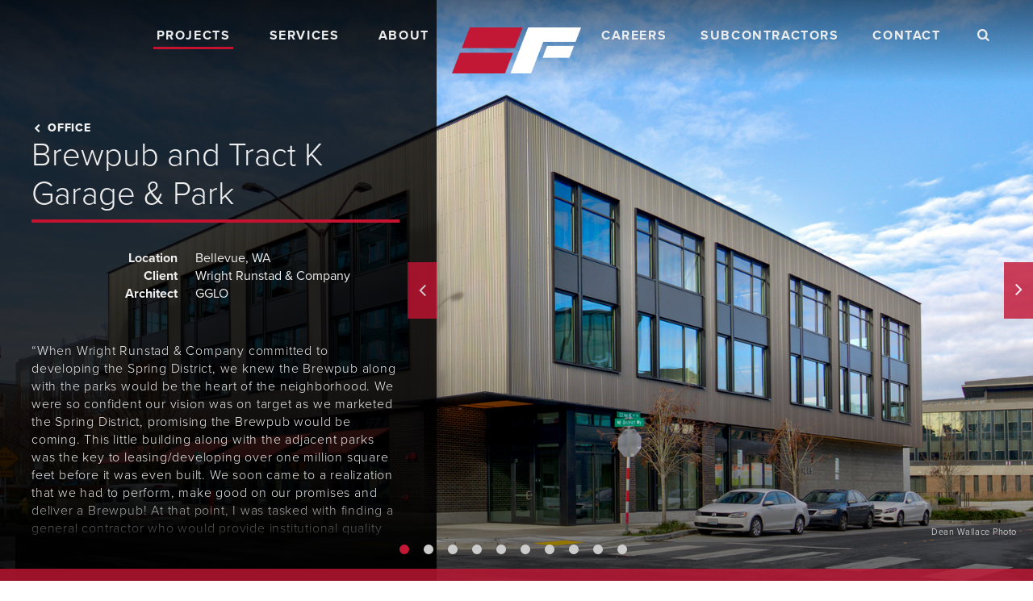

--- FILE ---
content_type: text/html; charset=utf-8
request_url: https://www.foushee.com/project/228237
body_size: 6065
content:
<!DOCTYPE html>
<html xmlns="http://www.w3.org/1999/xhtml">
<head>
	
<title>Brewpub and Tract K Garage &amp; Park | Foushée</title>
<meta name="description" lang="en-us" content="" />
	<link rel="canon_test" href="https://www.foushee.com/project/228237">

  <meta name="viewport" content="width=device-width, initial-scale=1">
  <meta name="apple-mobile-web-app-capable" content="yes">
  <link rel="shortcut icon" type="image/png" href="/images/sites/fou/favicon-32x32.png" />
	
<script src="/javascripts/jquery-1.11.0.min.js?1391410894" type="text/javascript"></script> 
<script src="/javascripts/jquery.simplemodal.1.4.4.min.js?1387826925" type="text/javascript"></script> 
<script src="/javascripts/jquery-ui-1.10.3.custom.min.js?1388181381" type="text/javascript"></script> 


<script type="text/javascript">
  /*  patch added 9/18/2018 by scott
   *  fix issue of link editing when ckeditor is opened in lightbox mode
   *  https://bizango.teamwork.com/#/tasks/11559149
   */
  $.widget( "ui.dialog", $.ui.dialog, {
   /*! jQuery UI - v1.10.2 - 2013-12-12
    *  http://bugs.jqueryui.com/ticket/9087#comment:27 - bugfix
    *  http://bugs.jqueryui.com/ticket/4727#comment:23 - bugfix
    *  allowInteraction fix to accommodate windowed editors
    */
    _allowInteraction: function( event ) {
      if ( this._super( event ) ) {
        return true;
      }

      // address interaction issues with general iframes with the dialog
      if ( event.target.ownerDocument != this.document[ 0 ] ) {
        return true;
      }

      // address interaction issues with dialog window
      if ( $( event.target ).closest( ".cke_dialog" ).length ) {
        return true;
      }

      // address interaction issues with iframe based drop downs in IE
      if ( $( event.target ).closest( ".cke" ).length ) {
        return true;
      }
    },
   /*! jQuery UI - v1.10.2 - 2013-10-28
    *  http://dev.ckeditor.com/ticket/10269 - bugfix
    *  moveToTop fix to accommodate windowed editors
    */
    _moveToTop: function ( event, silent ) {
      if ( !event || !this.options.modal ) {
        this._super( event, silent );
      }
    }
  });
</script>
    

    

	<link rel="stylesheet" href="https://use.typekit.net/lvh6fxt.css">
  <link href="/stylesheets/blocks/defaults.css?1727801680" media="screen" rel="stylesheet" type="text/css" />
	<link href="/stylesheets/fou/site.css?1626811510" media="screen" rel="stylesheet" type="text/css" />	
</head>
<body id="body_projects" class=" body_nothome  body_projects--single  public ">
	
	
    

<div data-sortable="228237">


	<div class="block_container " data-content-id="228239"> 
  <div class="block__bg-img block_container__bg-img" style="display:none;"></div>
	
	

    <div id="228239" class="block block_id-228239 contains-nav full-bleed__yes padding-bottom__none padding-top__none theme__dark block_type__project-slider-hero show-dots__yes captions__yes variable-width__yes">
  <div class="block__bg-img"></div>
	<div class="page_frame group">

    <div class="all-cols-wrap ">
    
      <div class="col-1 ">

          <div class="element__nav element-0 ">
            <div class="group">
	<div class="nav-wrapper">
		<a class="logo-wrap--header-mobile" href="/"><img class="logo logo--header" src="/images/sites/fou/condensed-logo-white@2x.png" alt="Foushée"/></a>
		<button class="nav-toggle" data-nav-toggle><span class="screen-reader-text">Menu&nbsp;</span><span class="icon-menu"></span></button>
		<div class="nav" data-nav-toggle="toggle">
			<div class="nav__left">
				<div class="nav__item spacer"></div>
				<div class="nav__item"><a data-page="nav_project-categories nav_projects" href="/projects">Projects</a><ul class="dropdown">
					<li><a href="/projects/current-projects">Current Projects</a></li>
					<li><a href="/projects/automotive">Automotive</a></li>
					<li><a href="/projects/banks">Banks</a></li>
					<li><a href="/projects/business-parks">Business Parks</a></li>
					<li><a href="/projects/distribution-warehouse">Distribution &amp; Warehouse</a></li>
					<li><a href="/projects/education">Education</a></li>
					<li><a href="/projects/healthcare">Healthcare</a></li>
					<li><a href="/projects/leed">LEED &amp; Sustainable Design</a></li>
					<li><a href="/projects/manufacturing">Manufacturing</a></li>
					<li><a href="/projects/office">Office</a></li>
					<li><a href="/projects/parking-structures">Parking Structures</a></li>
					<li><a href="/projects/recreation">Recreation</a></li>
					<li><a href="/projects/religious">Religious</a></li>
					<li><a href="/projects/renovation">Renovation</a></li>
					<li><a href="/projects/retail">Retail</a></li>
					<li><a href="/projects/storage">Storage</a></li>
					<li><a href="/projects/technology">Technology</a></li>
					<li><a href="/projects/tenant-improvement">Tenant Improvement</a></li>
				</ul></div><!--
				--><div class="nav__item"><a data-page="nav_services" href="/services">Services</a><ul class="dropdown">
					<li><a href="/services/preconstruction">Preconstruction Services</a></li>
					<li><a href="/services/construction">Construction</a></li>
					<li><a href="/services/interiors">Interiors</a></li>
					<li><a href="/services/service-dept">Service Department</a></li>
					<li><a href="/services/safety">Safety</a></li>
				</ul></div><!--
				--><div class="nav__item"><a data-page="nav_about nav_our-approach nav_our-people" href="/about">About</a><ul class="dropdown">
					<li><a href="/about">Overview</a></li>
					<li><a href="/about/approach">Our Approach</a></li>
					<li><a href="/about/people">Our People</a></li>
				</ul></div>
			</div>
			<div class="nav__item nav__item--logo"><a class="nav__logo" href="/"><img class="logo logo--header" src="/images/sites/fou/condensed-logo-white@2x.png" alt="Harris Group"/></a></div>
			<div class="nav__right">
				<div class="nav__item"><a data-page="nav_careers" href="/careers">Careers</a></div><!--
				--><div class="nav__item"><a data-page="nav_subcontractors" href="/subcontractors">Subcontractors</a></div><!--
				--><div class="nav__item"><a data-page="nav_contact" href="/contact">Contact</a></div><!--
				--><div class="nav__item"><a class="nav__search" id="nav_Search" href="/Search"><span class="screen-reader-text">Search</span><span class="icon-search"></span></a></div>
			</div>
		</div>
	</div>
</div>
          </div>
          <div class="element__slider element-1 ">
            



<link href="/stylesheets/blocks/slick.css?1495829387" media="screen" rel="stylesheet" type="text/css" />
<div class="slider">
  <div class="slide show-cropped--true show-img--false" data-thumb="https://s3.amazonaws.com/hoth.bizango/images/787006/Brewpub_Tract_K_Garage_5_thumb.jpg">
    <div class="cropped-image cropped-image__responsive-wrap" >
      <div class="cropped-image__bg-img" style="background-image:url(https://s3.amazonaws.com/hoth.bizango/images/787006/Brewpub_Tract_K_Garage_5_feature.jpg)"></div>
    </div>
    <img src="https://s3.amazonaws.com/hoth.bizango/images/787006/Brewpub_Tract_K_Garage_5_feature.jpg" >
    	<div class="content_image_caption  bizango_cms bizango_cms_image bizango_image_caption content_image_caption" id="image_787006_caption" data-bizango='{"monkey":"data", "field":"caption", "object_type":"image", "cms_id":"787006", "label":"" ,  "tag":"div"}' >	
		<p>Dean Wallace Photo</p>
		
	</div>

  </div>
  
  <div class="slide show-cropped--true show-img--false" data-thumb="https://s3.amazonaws.com/hoth.bizango/images/787013/Brewpub_Tract_K_Garage_10_thumb.jpg">
    <div class="cropped-image cropped-image__responsive-wrap" >
      <div class="cropped-image__bg-img" style="background-image:url(https://s3.amazonaws.com/hoth.bizango/images/787013/Brewpub_Tract_K_Garage_10_feature.jpg)"></div>
    </div>
    <img src="https://s3.amazonaws.com/hoth.bizango/images/787013/Brewpub_Tract_K_Garage_10_feature.jpg" >
    	<div class="content_image_caption  bizango_cms bizango_cms_image bizango_image_caption content_image_caption" id="image_787013_caption" data-bizango='{"monkey":"data", "field":"caption", "object_type":"image", "cms_id":"787013", "label":"" ,  "tag":"div"}' >	
		<p>Dean Wallace Photo</p>
		
	</div>

  </div>
  
  <div class="slide show-cropped--true show-img--false" data-thumb="https://s3.amazonaws.com/hoth.bizango/images/787076/Brewpub_Tract_K_Garage_7_thumb.jpg">
    <div class="cropped-image cropped-image__responsive-wrap" >
      <div class="cropped-image__bg-img" style="background-image:url(https://s3.amazonaws.com/hoth.bizango/images/787076/Brewpub_Tract_K_Garage_7_feature.jpg)"></div>
    </div>
    <img src="https://s3.amazonaws.com/hoth.bizango/images/787076/Brewpub_Tract_K_Garage_7_feature.jpg" >
    	<div class="content_image_caption  bizango_cms bizango_cms_image bizango_image_caption content_image_caption" id="image_787076_caption" data-bizango='{"monkey":"data", "field":"caption", "object_type":"image", "cms_id":"787076", "label":"" ,  "tag":"div"}' >	
		<p>Dean Wallace Photo</p>
		
	</div>

  </div>
  
  <div class="slide show-cropped--true show-img--false" data-thumb="https://s3.amazonaws.com/hoth.bizango/images/787081/Brewpub_Tract_K_Garage_4_thumb.jpg">
    <div class="cropped-image cropped-image__responsive-wrap" >
      <div class="cropped-image__bg-img" style="background-image:url(https://s3.amazonaws.com/hoth.bizango/images/787081/Brewpub_Tract_K_Garage_4_feature.jpg)"></div>
    </div>
    <img src="https://s3.amazonaws.com/hoth.bizango/images/787081/Brewpub_Tract_K_Garage_4_feature.jpg" >
    	<div class="content_image_caption  bizango_cms bizango_cms_image bizango_image_caption content_image_caption" id="image_787081_caption" data-bizango='{"monkey":"data", "field":"caption", "object_type":"image", "cms_id":"787081", "label":"" ,  "tag":"div"}' >	
		<p>Dean Wallace Photo</p>
		
	</div>

  </div>
  
  <div class="slide show-cropped--true show-img--false" data-thumb="https://s3.amazonaws.com/hoth.bizango/images/787087/Brewpub_Tract_K_Garage_3_thumb.jpg">
    <div class="cropped-image cropped-image__responsive-wrap" >
      <div class="cropped-image__bg-img" style="background-image:url(https://s3.amazonaws.com/hoth.bizango/images/787087/Brewpub_Tract_K_Garage_3_feature.jpg)"></div>
    </div>
    <img src="https://s3.amazonaws.com/hoth.bizango/images/787087/Brewpub_Tract_K_Garage_3_feature.jpg" >
    	<div class="content_image_caption  bizango_cms bizango_cms_image bizango_image_caption content_image_caption" id="image_787087_caption" data-bizango='{"monkey":"data", "field":"caption", "object_type":"image", "cms_id":"787087", "label":"" ,  "tag":"div"}' >	
		<p>Dean Wallace Photo</p>
		
	</div>

  </div>
  
  <div class="slide show-cropped--true show-img--false" data-thumb="https://s3.amazonaws.com/hoth.bizango/images/787023/Brewpub_Tract_K_Garage_21_thumb.jpg">
    <div class="cropped-image cropped-image__responsive-wrap" >
      <div class="cropped-image__bg-img" style="background-image:url(https://s3.amazonaws.com/hoth.bizango/images/787023/Brewpub_Tract_K_Garage_21_feature.jpg)"></div>
    </div>
    <img src="https://s3.amazonaws.com/hoth.bizango/images/787023/Brewpub_Tract_K_Garage_21_feature.jpg" >
    	<div class="content_image_caption  bizango_cms bizango_cms_image bizango_image_caption content_image_caption" id="image_787023_caption" data-bizango='{"monkey":"data", "field":"caption", "object_type":"image", "cms_id":"787023", "label":"" ,  "tag":"div"}' >	
		<p>Dean Wallace Photo</p>
		
	</div>

  </div>
  
  <div class="slide show-cropped--true show-img--false" data-thumb="https://s3.amazonaws.com/hoth.bizango/images/787028/Brewpub_Tract_K_Garage_15_thumb.jpg">
    <div class="cropped-image cropped-image__responsive-wrap" >
      <div class="cropped-image__bg-img" style="background-image:url(https://s3.amazonaws.com/hoth.bizango/images/787028/Brewpub_Tract_K_Garage_15_feature.jpg)"></div>
    </div>
    <img src="https://s3.amazonaws.com/hoth.bizango/images/787028/Brewpub_Tract_K_Garage_15_feature.jpg" >
    	<div class="content_image_caption  bizango_cms bizango_cms_image bizango_image_caption content_image_caption" id="image_787028_caption" data-bizango='{"monkey":"data", "field":"caption", "object_type":"image", "cms_id":"787028", "label":"" ,  "tag":"div"}' >	
				
	</div>

  </div>
  
  <div class="slide show-cropped--true show-img--false" data-thumb="https://s3.amazonaws.com/hoth.bizango/images/787039/Brewpub_Tract_K_Garage_17_thumb.jpg">
    <div class="cropped-image cropped-image__responsive-wrap" >
      <div class="cropped-image__bg-img" style="background-image:url(https://s3.amazonaws.com/hoth.bizango/images/787039/Brewpub_Tract_K_Garage_17_feature.jpg)"></div>
    </div>
    <img src="https://s3.amazonaws.com/hoth.bizango/images/787039/Brewpub_Tract_K_Garage_17_feature.jpg" >
    	<div class="content_image_caption  bizango_cms bizango_cms_image bizango_image_caption content_image_caption" id="image_787039_caption" data-bizango='{"monkey":"data", "field":"caption", "object_type":"image", "cms_id":"787039", "label":"" ,  "tag":"div"}' >	
		<p>Dean Wallace Photo</p>
		
	</div>

  </div>
  
  <div class="slide show-cropped--true show-img--false" data-thumb="https://s3.amazonaws.com/hoth.bizango/images/787051/Brewpub_Tract_K_Garage_12_thumb.jpg">
    <div class="cropped-image cropped-image__responsive-wrap" >
      <div class="cropped-image__bg-img" style="background-image:url(https://s3.amazonaws.com/hoth.bizango/images/787051/Brewpub_Tract_K_Garage_12_feature.jpg)"></div>
    </div>
    <img src="https://s3.amazonaws.com/hoth.bizango/images/787051/Brewpub_Tract_K_Garage_12_feature.jpg" >
    	<div class="content_image_caption  bizango_cms bizango_cms_image bizango_image_caption content_image_caption" id="image_787051_caption" data-bizango='{"monkey":"data", "field":"caption", "object_type":"image", "cms_id":"787051", "label":"" ,  "tag":"div"}' >	
		<p>Dean Wallace Photo</p>
		
	</div>

  </div>
  
  <div class="slide show-cropped--true show-img--false" data-thumb="https://s3.amazonaws.com/hoth.bizango/images/787055/Brewpub_Tract_K_Garage_14_thumb.jpg">
    <div class="cropped-image cropped-image__responsive-wrap" >
      <div class="cropped-image__bg-img" style="background-image:url(https://s3.amazonaws.com/hoth.bizango/images/787055/Brewpub_Tract_K_Garage_14_feature.jpg)"></div>
    </div>
    <img src="https://s3.amazonaws.com/hoth.bizango/images/787055/Brewpub_Tract_K_Garage_14_feature.jpg" >
    	<div class="content_image_caption  bizango_cms bizango_cms_image bizango_image_caption content_image_caption" id="image_787055_caption" data-bizango='{"monkey":"data", "field":"caption", "object_type":"image", "cms_id":"787055", "label":"" ,  "tag":"div"}' >	
		<p>Dean Wallace Photo</p>
		
	</div>

  </div>
  
</div>

<script defer="defer" src="/javascripts/blocks/slick.min.js?1547168186" type="text/javascript"></script>
<script>
  $(document).ready(function(){
    $('.block_id-228239 .slider').slick({
      dots: true
    });
  });
  /*
    Additional options can be set on this slider from anywhere:
    
      $('.block_id-228239 .slider').slick('slickSetOption', {autoplay: true, autoplaySpeed: 5000}, true);

    See https://github.com/kenwheeler/slick for all options
  */
</script>
          </div>
          <div class="element__hide_tab_on_next element-2 ">
            <script>
$('.block_id-228239 .slider').on('beforeChange', function(event, slick, currentSlide, nextSlide){
  $(".block_type__project-slider-hero .element__flex").addClass("close");
  $(".block_type__project-slider-hero .project-details__toggle").addClass("change-state");
});
</script>
          </div>
          <div class="element__flex element-3 ">
            
  <div class="flex">
      <div class="element__project_details element-0">
          <a class="project-details__breadcrumb" href="/projects/office"><span class="icon-left-open"></span>&nbsp;Office</a>
<div>
  
<h2 class="bizango_cms bizango_cms_content bizango_content_title textdiv_title" id="content_228237_title" data-bizango='{"monkey":"data", "field":"title", "object_type":"content", "cms_id":"228237", "label":"", "tag":"h2"}' >Brewpub and Tract K Garage &amp; Park</h2 >
	








</div>
<table class="project-details__other-fields">
    <tr>
      <th class="project-details__other-fields--heading">Location</th>
      <td class="project-details__other-fields--content">Bellevue, WA</td>
    </tr>
    <tr>
      <th class="project-details__other-fields--heading">Client</th>
      <td class="project-details__other-fields--content">Wright Runstad & Company</td>
    </tr>
    <tr>
      <th class="project-details__other-fields--heading">Architect</th>
      <td class="project-details__other-fields--content"><p><a href="https://www.gglo.com/">GGLO</a></p>
</td>
    </tr>
</table>
<button class="project-details__toggle" data-toggle=".block_type__project-slider-hero .element__flex" data-toggle-class="close"></button>
<button class="project-details__fake-scroll project-details__fake-scroll--down" data-fake-scroller="down">Read more&nbsp;<span class="icon-angle-down"></span></button>
<button class="project-details__fake-scroll project-details__fake-scroll--up" data-fake-scroller="up">Back to top&nbsp;<span class="icon-angle-up"></span></button>
      </div>
      <div class="element__text element-1">
        
  	<div class="bizango_cms bizango_cms_content bizango_content_prose textdiv_prose" id="content_228239_prose" data-bizango='{"monkey":"data", "field":"prose", "object_type":"content", "cms_id":"228239", "label":"" ,  "lightbox":"yes",  "tag":"div"}' >	
		<p>&ldquo;When Wright Runstad &amp; Company committed to developing the Spring District, we knew the Brewpub along with the parks would be the heart of the neighborhood.&nbsp;We were so confident our vision was on target as we marketed the Spring District, promising the Brewpub would be coming. This little building along with the adjacent parks was the key to leasing/developing over one million square feet before it was even built. We soon came to a realization that we had to perform, make good on our promises and deliver a Brewpub! At that point, I was tasked with finding a general contractor who would provide institutional quality construction on a challenging boutique office/retail building, Foush&eacute;e was the obvious choice!&nbsp;Their efficient and experienced hands-on staff provided our development team with timely and accurate cost/value engineering support along with invaluable guidance on a product line that was not in our wheelhouse. Once under construction, they worked through a logistically difficult project to deliver an asset we are proud to own today. &nbsp;I&rsquo;m excited to continue our relationship with Foush&eacute;e on other projects in the Spring District and am so pleased we made them a part of our team.&rdquo;&nbsp;&nbsp;</p>

<p>&ndash; CINDY EDENS, EXECUTIVE&nbsp;VP &amp; DIRECTOR OF DEVELOPMENT, WRIGHT RUNSTAD &amp; COMPANY&nbsp;&ndash;&nbsp; &nbsp; &nbsp; &nbsp; &nbsp; &nbsp; &nbsp; &nbsp; &nbsp; &nbsp; &nbsp; &nbsp; &nbsp; &nbsp; &nbsp; &nbsp; &nbsp; &nbsp; &nbsp; &nbsp; &nbsp; &nbsp; &nbsp; &nbsp; &nbsp; &nbsp; &nbsp; &nbsp; &nbsp; &nbsp; &nbsp; &nbsp; &nbsp; &nbsp; &nbsp; &nbsp; &nbsp; &nbsp; &nbsp; &nbsp; &nbsp; &nbsp; &nbsp;&nbsp;</p>

<p>&nbsp;</p>
		
	</div>
	








      </div>
  </div>


          </div>

      </div>

    </div>  
  </div>
</div>
	
	</div>


	<div class="block_container " data-content-id="228238"> 
  <div class="block__bg-img block_container__bg-img" style="display:none;"></div>
	
	

    <div id="228238" class="block block_id-228238 columns--1 block_type__1-column padding-top__x4 padding-bottom__x4 background-color__white-smoke background-position__center">
  <div class="block__bg-img"></div>
	<div class="page_frame group">
    
<style>


</style>

<script defer="defer" src="/javascripts/blocks/parallax.min.js?1495829387" type="text/javascript"></script>
<script>  
</script>  

    <div class="all-cols-wrap ">
    
      <div class="col-1 ">

          <div class="element__image element-0 ">
            




          </div>
          <div class="element__icon element-1 ">
            




          </div>
          <div class="element__text element-2 ">
            
  	<div class="bizango_cms bizango_cms_content bizango_content_prose textdiv_prose" id="content_228238_prose" data-bizango='{"monkey":"data", "field":"prose", "object_type":"content", "cms_id":"228238", "label":"" ,  "tag":"div"}' >	
		<p class="MsoNormal" style="margin-bottom:0in;line-height:normal"><span style="mso-bidi-font-family:Calibri;mso-bidi-theme-font:minor-latin">29,500 SF, three-story structural steel retail and office building comprised of 19,000 SF of 2<sup>nd</sup>&nbsp;and&nbsp;3<sup>rd</sup>&nbsp;floor office paired with&nbsp;10,500 SF of 1<sup>st</sup> floor retail space designed for a brewpub/restaurant tenant. Adjacent to the office/retail building, Foush&eacute;e simultaneously deliverd a 17,000 SF cast-in-place below grade parking garage&nbsp;capped with a community park.<span style="mso-spacerun:yes">&nbsp; </span>Additional scope items include rooftop amenity decks, an exterior beer garden seating area, a bocce ball court, pea patch gardens, bench swings, and an outdoor congregation/seating area for community events.<span style="mso-spacerun:yes">&nbsp; </span><span style="mso-spacerun:yes">&nbsp;</span><o:p></o:p></span></p>
		
	</div>
	








          </div>
          <div class="element__attachment element-3 ">
            



          </div>

      </div>

    </div>  
  </div>
</div>
	
	</div>


	<div class="block_container " data-content-id="228240"> 
  <div class="block__bg-img block_container__bg-img" style="display:none;"></div>
	
	

    <div id="228240" class="block block_id-228240 columns--1 block_type__1-column padding-top__x4 center_columns__yes background-position__center">
  <div class="block__bg-img"></div>
	<div class="page_frame group">
    
<style>


</style>

<script defer="defer" src="/javascripts/blocks/parallax.min.js?1495829387" type="text/javascript"></script>
<script>  
</script>  

    <div class="all-cols-wrap ">
    
      <div class="col-1 ">

          <div class="element__image element-0 ">
            




          </div>
          <div class="element__icon element-1 ">
            




          </div>
          <div class="element__text element-2 ">
            
  	<div class="bizango_cms bizango_cms_content bizango_content_prose textdiv_prose" id="content_228240_prose" data-bizango='{"monkey":"data", "field":"prose", "object_type":"content", "cms_id":"228240", "label":"" ,  "tag":"div"}' >	
		<p><span class="header-3 display-inline-block">More Projects</span></p>
		
	</div>
	








          </div>
          <div class="element__attachment element-3 ">
            



          </div>

      </div>

    </div>  
  </div>
</div>
	
	</div>


	<div class="block_container " data-content-id="228241"> 
  <div class="block__bg-img block_container__bg-img" style="display:none;"></div>
	
	

    <div id="228241" class="block block_id-228241  block_type__related-projects padding-bottom__more full-bleed__yes show-projects__project_category">
  <div class="block__bg-img"></div>
	<div class="page_frame group">

    <div class="all-cols-wrap ">
    
      <div class="col-1 ">

          <div class="element__project_slider element-0 ">
            <link href="/stylesheets/blocks/slick.css?1495829387" media="screen" rel="stylesheet" type="text/css" />
<div class="slider">
      <a class="slide" href="/project/299432">
        <div class="cropped-image cropped-image__responsive-wrap">
          <div class="cropped-image__bg-img" style="background-image:url(https://s3.amazonaws.com/hoth.bizango/images/1250558/BL_03072024_BL_422_6th_St_S-48-3-Edit_gallery.jpg)"></div>
        </div>
        <img src="https://s3.amazonaws.com/hoth.bizango/images/1250558/BL_03072024_BL_422_6th_St_S-48-3-Edit_gallery.jpg" >
        <div class="project-slider__caption-wrap">
          <div class="project-slider__caption project-slider__caption--title">The Ascent</div>
          <span class="project-slider__caption">Kirkland, WA</span>
          <span class="project-slider__caption project-slider__caption--divider">|</span>
          <span class="project-slider__caption">Freiheit Architecture</span>
        </div>
      </a>
      <a class="slide" href="/project/284114">
        <div class="cropped-image cropped-image__responsive-wrap">
          <div class="cropped-image__bg-img" style="background-image:url(https://s3.amazonaws.com/hoth.bizango/images/1153384/1_gallery.jpg)"></div>
        </div>
        <img src="https://s3.amazonaws.com/hoth.bizango/images/1153384/1_gallery.jpg" >
        <div class="project-slider__caption-wrap">
          <div class="project-slider__caption project-slider__caption--title">SRM KIR Phase III</div>
          <span class="project-slider__caption">Kirkland, WA</span>
          <span class="project-slider__caption project-slider__caption--divider">|</span>
          <span class="project-slider__caption">DLR Group</span>
        </div>
      </a>
      <a class="slide" href="/project/231423">
        <div class="cropped-image cropped-image__responsive-wrap">
          <div class="cropped-image__bg-img" style="background-image:url(https://s3.amazonaws.com/hoth.bizango/images/812379/Fremont_Crossing_135_gallery.jpg)"></div>
        </div>
        <img src="https://s3.amazonaws.com/hoth.bizango/images/812379/Fremont_Crossing_135_gallery.jpg" >
        <div class="project-slider__caption-wrap">
          <div class="project-slider__caption project-slider__caption--title">Fremont Crossing</div>
          <span class="project-slider__caption">Seattle, WA</span>
          <span class="project-slider__caption project-slider__caption--divider">|</span>
          <span class="project-slider__caption">SkB Architects</span>
        </div>
      </a>
</div>

<script defer="defer" src="/javascripts/blocks/slick.min.js?1547168186" type="text/javascript"></script>
<script>
  $(document).ready(function(){
    $('.block_id-228241 .slider').slick({
      mobileFirst: true, responsive:[{breakpoint:768,settings:{slidesToShow:3,infinite:true}}]
    });
  });
  /*
    Additional options can be set on this slider from anywhere:
    
      $('.block_id-228241 .slider').slick('slickSetOption', {autoplay: true, autoplaySpeed: 5000}, true);

    See https://github.com/kenwheeler/slick for all options
  */
</script>
          </div>

      </div>

    </div>  
  </div>
</div>
	
	</div>


	<div class="block_container " data-content-id="228242"> 
  <div class="block__bg-img block_container__bg-img" style="display:none;"></div>
	
	

    <div id="228242" class="block block_id-195591 columns--2 use-narrower-page-frame padding-bottom__x6 padding-top__x4 block_type__contact-block">
  <div class="block__bg-img"></div>
	<div class="page_frame group">
    
<style>


</style>

<script defer="defer" src="/javascripts/blocks/parallax.min.js?1495829387" type="text/javascript"></script>
<script>  
</script>  

    <div class="all-cols-wrap ">
    
      <div class="col-1 col@tablet col-left@tablet">

          <div class="element__randomized_image element-0 ">
            



  
  <div class="cropped-image cropped-image__responsive-wrap">
    <div class="cropped-image__bg-img" style="background-image:url(https://s3.amazonaws.com/hoth.bizango/images/678437/Eric_Jones_-_special_feature.jpg)"></div>
  </div>  
  <img class="illustration" src="https://s3.amazonaws.com/hoth.bizango/images/678437/Eric_Jones_-_special_feature.jpg" >
  

          </div>

      </div>

    
      <div class="col-2 col@tablet col-right@tablet">

          <div class="element__help element-0 ">
            
          </div>
          <div class="element__text element-1 ">
            
  	<div class="bizango_cms bizango_cms_content bizango_content_prose textdiv_prose" id="content_195591_prose" data-bizango='{"monkey":"data", "field":"prose", "object_type":"content", "cms_id":"195591", "label":"" ,  "tag":"div"}' >	
		<p><span style="font-size:36px;"><span class="bold">Let&rsquo;s talk</span> <span class="regular">about your project.</span></span></p>
		
	</div>
	








          </div>
          <div class="element__data_as_phone element-2 ">
            <a class='wrap-link' href='tel:+14257461000'>
<div class="bizango_cms bizango_cms_content bizango_content_data1 textdiv_data1" id="content_195591_data1" data-bizango='{"monkey":"data", "field":"data1", "object_type":"content", "cms_id":"195591", "label":"", "tag":"div"}' >(425) 746-1000</div >
	






</a>

          </div>
          <div class="element__text element-3 ">
            
  	<div class="bizango_cms bizango_cms_content bizango_content_leadin textdiv_leadin" id="content_195591_leadin" data-bizango='{"monkey":"data", "field":"leadin", "object_type":"content", "cms_id":"195591", "label":"" ,  "tag":"div"}' >	
		<p><span class="button button--bigger"><a href="/contact">Contact Us</a></span></p>
		
	</div>
	








          </div>

      </div>

    </div>  
  </div>
</div>
	
	</div>


</div>






	<div class="footer">
		<div class="page_frame">
			<div class="footer__logo"><a href="/"><img class="logo logo--footer" src="/images/sites/fou/full-logo@2x.png" alt="Foushée"/></a></div>
			<ul class="footer__menu">
				<li><a data-page="nav_projects" data-page="nav_project-categories" href="/projects">Projects</a></li><!--
				--><li><a data-page="nav_services" href="/services">Services</a></li><!--
				--><li><a data-page="nav_about" href="/about">About</a></li>
				<li><a data-page="nav_careers" href="/careers">Careers</a></li><!--
				--><li><a data-page="nav_subcontractors" href="/subcontractors">Subcontractors</a></li><!--
				--><li><a data-page="nav_contact" href="/contact">Contact</a></li>
			</ul>
			<ul class="footer__social-menu">
				<li><a href="https://www.facebook.com/FousheeConstruction/?ref=ts" target="_blank"><span class="icon-facebook"></span></a></li><!--
				--><li><a href="https://twitter.com/Foushee1977
" target="_blank"><span class="icon-twitter"></span></a></li><!--
				--><li><a href="https://www.instagram.com/fousheeconstruction/
" target="_blank"><span class="icon-instagram"></span></a></li><!--
				--><li><a href="https://www.youtube.com/user/FousheeConstruction
" target="_blank"><span class="icon-youtube"></span></a></li><!--
				--><li><a href="https://www.linkedin.com/company/foushee/" target="_blank"><span class="icon-linkedin"></span></a></li>
			</ul>
		</div>
	</div>
	<div class="deep-footer">
		<div class="page_frame">
			<div class="deep-footer__copyright">&copy; 2026 Foushée</div>
			<div class="deep-footer__promo"><a id="bizango" href="https://bizango.com"  title="Seattle Website Design" target=_NEW>Seattle Website Design</a></div>
		</div>
	</div>

	<script src="/javascripts/fou/intersection-observer.js?1581443991" type="text/javascript"></script> 
	<script src="/javascripts/fou/script.js?1579646363" type="text/javascript"></script> 
	<script>
		addCurrentClassToNav("[data-page*='nav_projects']")
	</script>

	<!-- Google tag (gtag.js) --> <script async src=https://www.googletagmanager.com/gtag/js?id=G-83VHZ3WQ1W></script> <script> window.dataLayer = window.dataLayer || []; function gtag(){dataLayer.push(arguments);} gtag('js', new Date()); gtag('config', 'G-83VHZ3WQ1W'); </script>

</body>
</html>

--- FILE ---
content_type: text/css
request_url: https://www.foushee.com/stylesheets/fou/site.css?1626811510
body_size: 10914
content:
a,b,body,div,h1,h2,h3,h4,h5,h6,hr,html,i,img,li,ol,p,span,table,tbody,td,tfoot,th,thead,tr,u,ul{border: 0;margin: 0;padding: 0;}
html,body { 
  font-size:16px;
  height:100%;
}
body {
  width:100%;
  color:#231f20;
  font-family: proxima-nova, sans-serif;
}
/* because of the fixed nav... */
body {
  padding-top: 50px; /* nav height */
}
@media only screen and (min-width: 1024px){
  
  body {
    padding-top: 0
  }
}
/* icons */
@font-face {
  font-family: 'fontello';
  src: url('./fontello-cab537d7/font/fontello.eot?20397402');
  src: url('./fontello-cab537d7/font/fontello.eot?20397402#iefix') format('embedded-opentype'),
       url('./fontello-cab537d7/font/fontello.woff2?20397402') format('woff2'),
       url('./fontello-cab537d7/font/fontello.woff?20397402') format('woff'),
       url('./fontello-cab537d7/font/fontello.ttf?20397402') format('truetype'),
       url('./fontello-cab537d7/font/fontello.svg?20397402#fontello') format('svg');
  font-weight: normal;
  font-style: normal;
}
/* Chrome hack: SVG is rendered more smooth in Windozze. 100% magic, uncomment if you need it. */
/* Note, that will break hinting! In other OS-es font will be not as sharp as it could be */
/*
@media screen and (-webkit-min-device-pixel-ratio:0) {
  @font-face {
    font-family: 'fontello';
    src: url('../font/fontello.svg?20397402#fontello') format('svg');
  }
}
*/
 
 [class^="icon-"]:before, [class*=" icon-"]:before {
  font-family: "fontello";
  font-style: normal;
  font-weight: normal;
  speak: none;
 
  display: inline-block;
  text-decoration: inherit;
  width: 1em;
  margin-right: .2em;
  text-align: center;
  /* opacity: .8; */
 
  /* For safety - reset parent styles, that can break glyph codes*/
  font-variant: normal;
  text-transform: none;
 
  /* fix buttons height, for twitter bootstrap */
  line-height: 1em;
 
  /* Animation center compensation - margins should be symmetric */
  /* remove if not needed */
  margin-left: .2em;
 
  /* you can be more comfortable with increased icons size */
  /* font-size: 120%; */
 
  /* Font smoothing. That was taken from TWBS */
  -webkit-font-smoothing: antialiased;
  -moz-osx-font-smoothing: grayscale;
 
  /* Uncomment for 3D effect */
  /* text-shadow: 1px 1px 1px rgba(127, 127, 127, 0.3); */
}
 
.icon-left-open:before { content: '\2190'; } /* '←' */
.icon-right-open:before { content: '\2192'; } /* '→' */
.icon-search:before { content: '\e800'; } /* '' */
.icon-menu:before { content: '\e801'; } /* '' */
.icon-facebook:before { content: '\e805'; } /* '' */
.icon-down-open:before { content: '\e806'; } /* '' */
.icon-youtube:before { content: '\e807'; } /* '' */
.icon-up-open:before { content: '\e808'; } /* '' */
.icon-twitter:before { content: '\f099'; } /* '' */
.icon-linkedin:before { content: '\f0e1'; } /* '' */
.icon-angle-left:before { content: '\f104'; } /* '' */
.icon-angle-right:before { content: '\f105'; } /* '' */
.icon-angle-up:before { content: '\f106'; } /* '' */
.icon-angle-down:before { content: '\f107'; } /* '' */
.icon-instagram:before { content: '\f16d'; } /* '' */

/* BIZANGO TEXT - NEW DEFAULTS - DON'T HAVE A TOP MARGIN THAT IS NOT ZERO ON A CORE TEXT ELEMENT */
p, ul, figcaption {
  margin-top: 0em;
  margin-bottom: 0.7em;
}
h1, h2, h3, h4, h5, h6 {
  margin-bottom:0.5em;
  margin-top:0;
}
figure {
  margin: 1em 0;
}
figure img, iframe, img {
  margin: 0 auto;
  max-width: 100%;
}
iframe.playerBox /* bg video */ {
  max-width: none;
}
ul{margin-left: 18px;}

/* from dev doc */
p, li, figcaption {
  font-size: 1rem;
  font-weight: 300;
  letter-spacing: 0.05em;
  line-height: 1.375;
}
h1, .header-1, h2, .header-2, h3, .header-3, h4, .header-4, h5, .header-5 {
  font-family: proxima-nova, sans-serif;
  font-style: normal;
  font-weight: 400;
  line-height: 1.2;
}
h1, .header-1,
h2, .header-2 {
  font-size: 2rem;
}
h1, .header-1 {
  font-weight: 700;
}
h2, .header-2 {
  font-weight: 300;
  letter-spacing: 0.05em;
}
@media only screen and (min-width: 768px){

  h1, .header-1 {
    font-size: 3.125rem;
  }
  h2, .header-2 {
    font-size: 2.5rem;
  }
}
h3, .header-3 {
  font-size: 1.875rem;
  font-weight: 300;
}
h4, .header-4 {
  font-family: oswald, sans-serif;
  font-size: 1.25rem;
  font-weight: 700;
  letter-spacing: 0.2em;
  text-transform: uppercase;
}
h5, .header-5 {
  font-size: 1rem;
  font-weight: 800;
  letter-spacing: 0.3em;
  text-transform: uppercase;
}
/* end from dev doc */
blockquote,
blockquote p {  
  font-size: 1.5rem;
  line-height: 1.3333;
}
blockquote {
  margin: 0;  
}

/* Please override this with a sitewide default link color! This should be the color for all body text links. Then override for nav, etc, as needed. */

a[href] {
  color: #c21735;
  text-decoration:none;
}
a[href]:hover {
  text-decoration:underline;
}

/* BIZANGO DEFAULT COLORS - REPLACE AND DELETE! */
body{background:#fff;}
  
/* REQUIRED FOR CMS */
.help{
  padding: 10px;
  background: #ddd;
  border-radius: 8px;
  color: #666;
  font-size: 13px;
  line-height: 13px;
  margin: 0px;
}
.help p a{
    color:#ddd;text-decoration:underline;
}
.illustration {
  display: block;
}
.bizango_content_date:before,
.bizango_content_date:after {
    content: "";
    display: table;
} 
.bizango_content_date:after {
    clear: both;
}
.bizango_content_date {
    zoom: 1; /* For IE 6/7 (trigger hasLayout) */
}
[data-sortable] > .block_container:first-child .blockcontrols__delete-wrap {
  top: 32px;
}

/* helpers */
.page_frame {
  -webkit-box-sizing: border-box;
          box-sizing: border-box;
  margin: 0 auto;
  max-width: 1124px;
  padding-left: 20px;
  padding-right: 20px;
  position: relative;
}
.use-narrower-page-frame .page_frame,
.page_frame.page_frame--narrower {
  max-width: 986px;
}
.narrow-content__yes .page_frame,
.page_frame.page_frame--most-narrow {
  max-width: 848px;
}
.body_home .columns--1.narrow-content__yes .page_frame,
.body_home .columns--1 .page_frame.page_frame--most-narrow {
  max-width: 670px;
}
.widen-content__yes .page_frame,
.use-wider-page-frame .page_frame,
.page_frame.page_frame--wider {
  max-width: 1262px;
}
.group:before,
.group:after {
    content: "";
    display: table;
} 
.group:after {
    clear: both;
}
.group {
    zoom: 1; /* For IE 6/7 (trigger hasLayout) */
}
.clear {
  clear:both;
}
/* Text meant only for screen readers. */
.screen-reader-text {
  border: 0;
  clip: rect(1px, 1px, 1px, 1px);
  -webkit-clip-path: inset(50%);
          clip-path: inset(50%);
  height: 1px;
  margin: -1px;
  overflow: hidden;
  padding: 0;
  position: absolute;
  width: 1px;
  word-wrap: normal;
}
.position-relative {
  position: relative;
}
.flex {
  display: -webkit-box;
  display: -ms-flexbox;
  display: flex;
}
.flex__vertical-center {
  -webkit-box-align: center;
      -ms-flex-align: center;
          align-items: center;
}
.set-solid .bizango_cms_content h1,
.set-solid .bizango_cms_content h2,
.set-solid .bizango_cms_content h3,
.set-solid .bizango_cms_content h4,
.set-solid .bizango_cms_content h5,
.set-solid .bizango_cms_content p {
  margin-bottom: 0;
}
@media only screen and (max-width: 659px){

  .columns--2 .col-1,
  .columns__3 .col-1,
  .columns__3 .col-2,
  .columns__4 .col-1,
  .columns__4 .col-2,
  .columns__4 .col-4 {
    margin-bottom: 2.5rem;
  }
}
.contains-nav .element__slider .bizango_image_controls {
  /* prevent fixed nav from concealing controls */
  position: relative;
  z-index: 99;
}
.slick-slide img {
  max-width: none;
  width: 100%;
}
.slick-slider .slick-prev {
  left: 0;
}
.slick-slider .slick-next {
  right: 0;
}
.slick-slider .slick-prev:before, 
.slick-slider .slick-next:before {
  color: #c21735;
  font-family: fontello;
  font-size: 25px;
  padding: 8px 0;
}
.slick-slider .slick-prev:before {
  content: '\f104';
}
.slick-slider .slick-next:before {
  content: '\f105';
}
.break-words .element__text {
  word-break: break-word;
}
.fou-grid .element__grid {
  overflow: hidden;
}
.fou-grid .grid-item {
  position: relative;
}
.fou-grid .element__image {
  background-color: #000;
  position: relative;
}
body.public .fou-grid .element__image a:after {
  background-color: #8e0011;
  bottom: 0;
  content: '';
  left: 0;
  opacity: 0;
  position: absolute;
  right: 0;
  top: 0;
  -webkit-transition: opacity 0.2s linear;
  transition: opacity 0.2s linear;
}
body.public .fou-grid .element__image a:hover:after {
  opacity: 0.4;
}
.fou-grid .element__image img {
  display: none;
}
.fou-grid .element__image .cropped-image {
  display: block;
  opacity: 0.4;
}
.fou-grid .element__flex {
  bottom: 50%;
  -webkit-box-sizing: border-box;
          box-sizing: border-box;
  left: 0;
  padding-left: 10%;
  padding-right: 10%;
  position: absolute;
  right: 0;
}
body.public .fou-grid .element__flex {
  pointer-events: none;
  transform: translateY(50%);
}
body.admin .fou-grid .element__flex {
  position: static;
}
.fou-grid .element__flex .flex {
  -ms-flex-wrap: wrap;
      flex-wrap: wrap;
  -webkit-box-pack: center;
      -ms-flex-pack: center;
          justify-content: center;
}
.fou-grid .element__flex .element-0 {
  -webkit-box-flex: 0;
      -ms-flex: 0 0 auto;
          flex: 0 0 auto;
  text-align: center;
  width: 100%;
}
body.public .fou-grid .element__flex .element-0 {
  color: #fff;
}
.fou-grid .element__flex .element-0 h6 {
  font-size: 0.9375rem;
  font-weight: 600;
  letter-spacing: 0.05em;
}
@media only screen and (min-width: 1401px){

  .fou-grid .element__grid .grid-columns-3 .grid-item {
    width: calc((100% - 16px) / 4);
  }
}
/* ckeditor style classes */
.button {
  background-color: #c21735;
  display: inline-block;
  -webkit-transform: skewX(-15deg);
          transform: skewX(-15deg)
}
.button > a {
  background-clip: padding-box;
  color: #fff;
  display: inline-block;
  font-family: oswald, sans-serif;
  font-size: 0.875rem;
  font-weight: 700;
  letter-spacing: 0.2em;
  line-height: 1;
  padding: 1.6em 2em;
  position: relative;
  text-decoration: none;
  text-transform: uppercase;
  -webkit-transform: skewX(15deg);
          transform: skewX(15deg);
  white-space: nowrap;
}
.button--bigger > a {
  padding-left: 4em;
  padding-right: 4em;
}
.link-with-arrow > a:after,
.button > a:after {
  content: '\2192';
  font-family: 'fontello';
  display: inline-block;
  margin-left: 1em;
  position: relative;
  top: -0.1em;
  -webkit-transition: -webkit-transform 0.25s linear;
  transition: -webkit-transform 0.25s linear;
  transition: transform 0.25s linear;
  transition: transform 0.25s linear, -webkit-transform 0.25s linear;
}
.link-with-arrow > a:after {
  font-size: 0.6em;
}
.button > a:after {
  font-size: 0.8em;
}
.link-with-arrow > a:hover,
.link-with-arrow > a:focus,
.button > a:hover,
.button > a:focus {
  text-decoration: none;
}
.button > a:hover,
.button > a:focus {
  color: #fff;
}
.link-with-arrow > a:hover:after,
.link-with-arrow > a:focus:after,
.button > a:hover:after,
.button > a:focus:after {
  -webkit-transform: translateX(.5em);
          transform: translateX(.5em);
}
.hero-header-1,
.hero-header-2,
.hero-header-3,
.hero-header-4 {
  font-family: proxima-nova, sans-serif;
  font-style: normal;
  line-height: 1.2;
}
.hero-header-1,
.hero-header-2,
.hero-header-3 {
  font-size: 2.5rem;
}
.hero-header-2,
.hero-header-3,
.hero-header-4 {
  font-weight: 700;
}
.hero-header-4 {
  font-size: 1.875rem;
}
.hero-header-1 {
  font-weight: 800;
}
@media only screen and (min-width: 768px){

  .hero-header-1,
  .hero-header-2 {
    font-size: 5rem;
  }
  .hero-header-3 {
    font-size: 3.125rem;
  }
}
.display-inline-block {
  display: inline-block;
}
.light {
  font-weight: 300;
}
.regular {
  font-weight: 400;
}
.bold {
  font-weight: 700;
}
.extra-bold {
  font-weight: 800;
}
.black {
  font-weight: 900;
}
.uppercase {
  text-transform: uppercase;
}
.increase-letter-spacing {
  letter-spacing: 0.1em;
}
.decrease-letter-spacing {
  letter-spacing: 0;
}
.drop-shadow {
  text-shadow: 0 0 0.1625em rgba(0,0,0,0.8);
}
.drop-shadow-2 {
  text-shadow: 0 0 0.26em rgba(0,0,0,0.6);
}
.attribution {
  font-size: 0.875rem;
  font-weight: 400;
  letter-spacing: 0.1em;
  text-transform: uppercase;
}
.add-side-rules,
.add-bottom-rule,
.add-top-bottom-rules {
  position: relative;
}
.add-side-rules {
  line-height: 1;
}
.add-bottom-rule {
  padding-bottom: 1em;
}
.add-side-rules:before,
.add-side-rules:after,
.add-bottom-rule:before,
.add-bottom-rule:after,
.add-top-bottom-rules:before,
.add-top-bottom-rules:after {
  background-color: currentColor;
  content: '';
  display: inline-block;
  position: absolute;
}
.add-top-bottom-rules:before,
.add-top-bottom-rules:after {
  height: 1px;
  left: 50%;
  max-width: 100%;
  -webkit-transform: translateX(-50%);
          transform: translateX(-50%);
  width: 305px;
}
.add-top-bottom-rules:before {
  top: 0;
}
.add-top-bottom-rules:after {
  bottom: 0;
}
.add-bottom-rule:after {
  bottom: 0;
  height: 1px;
  left: 50%;
  max-width: 100%;
  -webkit-transform: translateX(-50%);
          transform: translateX(-50%);
  width: 305px;
}
@media only screen and (min-width: 768px){

  .add-side-rules:before,
  .add-side-rules:after {
    height: 1px;
    opacity: 0.5;
    top: 50%;
    width: 62px;
  }
  .add-side-rules:before {
    left: -75px;
  }
  .add-side-rules:after {
    right: -75px;
  }
  .add-top-bottom-rules {
    line-height: 3;
  }
  .add-top-bottom-rules:before {
    top: -0.2em;
  }
  .add-top-bottom-rules:after {
    bottom: 0.24em;
  }
}

/* header */
.nav,
.nav__dropdown {
  list-style-type: none;
  margin: 0;
  padding: 0;
}
.nav-wrapper {
  position: relative;
}
.nav {
  background-color: #242021;
  display: none;
  left: 0;
  position: absolute;
  width: 100%;
}
.nav__logo {
  display: none !important;
  max-width: 160px;
}
.logo-wrap--header-mobile {
  display: inline-block;
  max-width: 100px;  
}
.nav-toggle {
  background-color: transparent;
  border: 0;
  color: #fff;
  font-style: italic;
  float: right;
  position: relative;
  text-transform: uppercase;
  top: 18px;
  -webkit-transform: translateY(-50%);
          transform: translateY(-50%);
}
.nav-toggle .icon-menu {
  display: inline-block;
  font-size: 1.2rem;
  -webkit-transform: skewX(-15deg);
          transform: skewX(-15deg);
}
.nav__item {
  position: relative;
  text-align: center;
}
.nav__item > a {
  border-bottom: 1px solid #c41231;
  color: #ececec;
  display: block;
  font-weight: 700;
  letter-spacing: 0.1em;
  padding: 0.25rem;
  text-transform: uppercase;
}
.dropdown {
  background-color: #000;
  left: -9999px;
  list-style-type: none;
  margin: 0;
  padding: 0;
  position: absolute;
  text-align: left;
  white-space: nowrap;
  z-index: 1;
}
.nav__item:hover .dropdown {
  left: 0;
}
.dropdown > li a {
  border-bottom: 1px solid #333;
  color: #fff;
  display: block;
  font-weight: 700;
  opacity: 0.8;
  padding: 0.25em 0.5em;
}
.dropdown > li a:hover {
  opacity: 1;
  text-decoration: none;
}
@media only screen and (min-width: 1024px){

  .logo-wrap--header-mobile {
    display: none;
  }
  .nav-toggle {
    display: none;
  }
  .nav {
    background-color: transparent;
    display: -webkit-box !important;
    display: -ms-flexbox !important;
    display: flex !important;
    position: static;
  }
  .nav__left,
  .nav__right {
    display: -webkit-box;
    display: -ms-flexbox;
    display: flex;
    -webkit-box-flex: 1;
        -ms-flex: 1;
            flex: 1;
    -ms-flex-pack: distribute;
        justify-content: space-around;
  }
  .nav__item--logo {
    -webkit-box-flex: 0;
        -ms-flex: 0 1 auto;
            flex: 0 1 auto;
  }
  .nav__logo {
    display: block !important;
  }
  .nav__item {
    display: inline-block;
  }
  .nav__item.spacer {
    width: 100px;
  }
  .nav__item > a {
    border-bottom: 3px solid transparent;
  }
  .nav__item > a:not(.nav__logo):hover,
  .nav__item > a:not(.nav__logo).current {
    border-color: #c41231;
    text-decoration: none;
  }
}

/* footer */
.footer {
  background-color: #E8E8E8;
  padding-bottom: 2rem;
  padding-top: 3rem;
  position: relative;
  z-index: 1;
}
.body_careers--single .footer,
.body_about .footer {
  position: relative;
}
.footer__logo {
  margin-bottom: 1rem;
  text-align: center;
}
.logo--footer {
  width: 394px;
}
.footer__menu,
.footer__social-menu {
  list-style: none;
  margin: 0;
  padding: 0;
  text-align: center;
}
.footer__menu li {
  line-height: 1.1;
  margin-bottom: 0.75rem;
}
.footer__menu li a {
  border-bottom: 3px solid transparent;
  color: #231f20;
  font-size: 0.875rem;
  font-weight: 700;
  padding: 0.25rem;
  text-transform: uppercase;
}
.footer__menu li a:hover {
  border-bottom: 3px solid #c41231;
  text-decoration: none;
}
@media only screen and (min-width: 1024px){

  .footer__menu {
    display: -webkit-box;
    display: -ms-flexbox;
    display: flex;
    -webkit-box-pack: justify;
        -ms-flex-pack: justify;
            justify-content: space-between;
    margin: 0 auto;
    max-width: 640px;
  }
}
.footer__social-menu {
  padding-top: 5px;
}
.footer__social-menu li {
  display: inline-block;
  margin-right: 2px;
  vertical-align: middle;
}
.footer__social-menu li [class*='icon'] {
  font-size: 1.375rem;
}
.deep-footer {
  background-color: #101821;
  color: #fff;
  padding-bottom: 1rem;
  padding-top: 1rem;
  text-align: center;
}
.deep-footer__menu li {
  display: inline-block;
  font-size: 0.625rem;
}
.deep-footer__menu li:after {
  color: #f78b56;
  content: '|';
  margin: 0 1em;
}
.deep-footer__menu li:last-child:after {
  content: none;
}
.deep-footer__menu li a {
  color: #f78b56;
  letter-spacing: 0.2em;
  text-transform: uppercase;
}
@media only screen and (min-width: 768px){
  
  .deep-footer__menu {
    position: absolute;
    right: 20px;
  }
}
.deep-footer__copyright {
  font-size: 0.625rem;
  letter-spacing: 0.2em;  
  margin-bottom: 1rem;
  text-transform: uppercase;
}

#bizango{
  background-image:url("/images/bizango-white.png");
  background-repeat:no-repeat;
  background-position:center bottom;
  color:#ddd;
  display:block;
  font-size:10px;
  height:12px;
  margin: 0 auto;
  padding-bottom:20px;
  text-align: center;
  width:220px;
}

/* block elements */
.element__grid .grid-columns-3 .grid-item {
  margin-bottom: 4px;
  margin-right: 0 !important;
  width: 100%;
}
body.admin .element__grid .grid-columns-3 .grid-item {
  margin-bottom: 40px;
}
@media only screen and (min-width: 400px){

  .element__grid .grid-columns-3 {
    display: -webkit-box;
    display: -ms-flexbox;
    display: flex;
    -ms-flex-wrap: wrap;
        flex-wrap: wrap;
    margin-left: -2px;
    margin-right: -2px;
  }
  .element__grid .grid-columns-3 .grid-item {
    padding-left: 2px;
    padding-right: 2px;
    width: calc((100% - 12px) / 3);
  }
}

@media only screen and (max-width: 767px){

  .element__grid .grid-columns-4 .grid-item {
    display: block;
    margin-left: auto;
    margin-right: auto !important;
    width: auto;
  }
}

.element__nav {
  background-color: #242021;
  -webkit-box-sizing: border-box;
          box-sizing: border-box;
  left: 0;
  padding-top: 10px;
  position: fixed;
  top: 0;
  width: 100%;
  z-index: 9;
}
.element__nav .nav-wrapper {
  -webkit-box-sizing: border-box;
          box-sizing: border-box;
  margin: 0 auto;
  max-width: 1242px;
  padding-left: 10px;
  padding-right: 10px;
  text-align: left;
}
.element__nav .nav__logo {
  -webkit-transition: max-width linear 0.3s;
  transition: max-width linear 0.3s;
}
.element__nav .nav__left,
.element__nav .nav__right {
  padding-top: 0;
  transition: padding-top linear 0.3s;
}
@media only screen and (min-width: 1024px){

  .element__nav {
    background-color: transparent;
    padding-top: 30px;
    -webkit-transition: all linear 0.3s;
    transition: all linear 0.3s;
  }
  .element__nav.sticky {
    background-color: #242021;
    padding-top: 14px;
    z-index: 999;
  }
  .element__nav.sticky .nav__logo {
    max-width: 100px;
  }
  .element__nav.sticky .nav__left,
  .element__nav.sticky .nav__right {
    padding-top: 6px;
  }
}

.element__search input[type="text"] {
  box-sizing: border-box;
  font-size: 1.2rem;
  padding: 10px 20px;
  width: 100%;
}

/* block options */
/* // show for admin only */
body.public .show-for-admin__yes {
  display: none;
}
/* // background color */
.block-option-container .block-options__button.button__text label.background-color__alabaster,
.background-color__alabaster {
  background-color: #FBFBFB;
}
.block-option-container .block-options__button.button__text label.background-color__white-smoke,
.background-color__white-smoke {
  background-color: #f5f5f5;
}
/* // vertically align */
@media only screen and (min-width: 768px){

  .vertically-align__on-tablet [class*='element'],
  .vertically-align__on-tablet [class*='element'] .bizango_cms_content > * {
    display: inline-block;
  }
}
@media only screen and (min-width: 1024px){
  
  .vertically-align__on-desktop [class*='element'],
  .vertically-align__on-desktop [class*='element'] .bizango_cms_content > * {
    display: inline-block;
  }
}
@media only screen and (min-width: 660px){

  .vertically-center-columns__yes .all-cols-wrap {
    display: -webkit-box;
    display: -ms-flexbox;
    display: flex;
    -webkit-box-align: center;
        -ms-flex-align: center;
            align-items: center;
  }
}
/* // theme */
.theme__dark {
  background-color: #1e1f21;
}
.theme__dark .block__bg-img {
  background-color: transparent;
  opacity: 0.5;
}
.theme__dark.parallax__yes .block__bg-img {
  background-color: #1e1f21;
  opacity: 0.5;
}
/* // top border */
.top-border__skewed {
  position: relative;
}
.top-border__skewed .page_frame {
  z-index: 1;
}
.top-border__skewed:before,
.top-border__skewed:after {
  bottom: 0;
  content: '';
  left: 0;
  position: absolute;
  right: 0;
  top: 0;
  -webkit-transform-origin: top left;
          transform-origin: top left;
}
.top-border__skewed:before {
  background-color: #da1a3c;
  min-height: 60px;
  opacity: 0.8;
  -webkit-transform: skewY(-4deg);
          transform: skewY(-4deg);
}
.top-border__skewed:after {
  min-height: 130px;
  -webkit-transform: skewY(-2.8deg);
          transform: skewY(-2.8deg);
}
.top-border__skewed:after {
  background-color: white;
}
.background-color__alabaster.top-border__skewed:after {
  background-color: #FBFBFB;
}
.background-color__white-smoke.top-border__skewed:after {
  background-color: #f5f5f5;
}
.background-color__black.top-border__skewed:after {
  background-color: #000;
}
/* // right align */
@media only screen and (min-width: 768px){

  .right_columns__yes {
    text-align: right !important;
  }
}
/* // emphasize left */
.emphasize-left__yes .col-1 .element__text .bizango_cms_content p {
  font-size: 1.875rem;
  font-weight: 300;
  letter-spacing: 0.05em;
  line-height: 1.3333;
}
@media only screen and (min-width: 660px){

  .emphasize-left__yes .col-1 .element__text .bizango_cms_content > * {
    text-align: right;
  }
}
/* // narrow content */
/*.narrow-content__yes.columns--1 .page_frame {
  max-width: 710px;
}
*//* // padding */
.padding-bottom__x6 {
  padding-bottom: 6em;
}
.padding-top__x6 {
  padding-top: 6em;
}
/* // dots */
.show-dots__yes .slick-dotted.slick-slider {
  margin-bottom: 0;
}
.show-dots__yes .slick-dots {
  bottom: 10px;
}
.show-dots__yes .slick-dots li button {
  background-color: #cccccc;
  border-radius: 50%;
  height: 12px;
  width: 12px;
}
.show-dots__yes .slick-dots li.slick-active button {
  background-color: #c21735;
}
.show-dots__yes .slick-dots li button:before {
  content: none;
}

/* block types */
/* // masonry */
@media only screen and (max-width: 999px){

  .block_type__masonry .element__grid .grid-columns-4 {
    columns: 2;
  }
}
@media only screen and (max-width: 599px){

  .block_type__masonry .element__grid .grid-columns-4 {
    columns: 1;
  }
}
/* // 2 column bigleft */
@media only screen and (min-width: 660px){

  .block_type__2-column-bigleft .col-left\@tablet {
    width: 66.6667%;
  }  
  .block_type__2-column-bigleft .col-left\@tablet {
    margin-right: 8.3333%;
  }
  .block_type__2-column-bigleft .col-right\@tablet {
    width: 25%;
  }
}
/* // 2 column bigright */
@media only screen and (min-width: 660px){

  .block_type__2-column-bigright .col-left\@tablet {
    width: 43.75%;
  }
  .block_type__2-column-bigright .col-left\@tablet {
    margin-right: 6.25%;
  }
  .block_type__2-column-bigright .col-right\@tablet {
    width: 50%;
  }  
}
/* // image hero */ 
.block_type__image-hero.narrow-content__yes .page_frame {
  max-width: 1124px;
}
.block_type__image-hero.narrow-content__yes .element__text {
  margin: 0 auto;
  max-width: 650px;
}
@media only screen and (min-width: 1024px){

  .block_type__image-hero {
    padding-top: 100px;
  }
  .body_nothome .block_type__image-hero:after {
    background-color: #c21734;
    bottom: 0;
    content: '';
    height: 15px;
    left: 0;
    opacity: 0.8;
    position: absolute;
    width: 100%;
  }
  /* // image hero SPECIAL HP TARGET */
  .block_id-194680 .block__bg-img {
    background: black !important;
  }
}
.block_type__image-hero .col-1 {
  display: -webkit-box;
  display: -ms-flexbox;
  display: flex;
  -webkit-box-orient: vertical;
  -webkit-box-direction: normal;
      -ms-flex-direction: column;
          flex-direction: column;
  -webkit-box-pack: center;
      -ms-flex-pack: center;
          justify-content: center;
  min-height: 80vh;
}
@media screen and (-ms-high-contrast: active), screen and (-ms-high-contrast: none) {  
   /* IE10+ specific styles go here */  
  .block_type__image-hero .col-1 {
    height: 80vh;
  }
  .block_type__image-hero.narrow-content__yes .element__text {
    max-width: 1124px;
  }
}
@media only screen and (min-width: 768px){

  .block_type__image-hero .col-1 {
    min-height: 545px;
  }
  .block_type__image-hero .col-1 .element__text {
    padding-bottom: 30px;
  }
  .body_home .block_type__image-hero .col-1 {
    min-height: 582px;
  }
  .body_home .block_type__image-hero .col-1 .element__text {
    padding-bottom: 75px;
  }
  .body_project-categories--single .block_type__image-hero .col-1 {
    min-height: 645px;
  }
  .body_project--single .block_type__image-hero .col-1 .element__text {
    padding-bottom: 0;
  }
}
@media screen and (-ms-high-contrast: active) and (min-width: 768px), screen and (-ms-high-contrast: none) and (min-width: 768px){  
   /* IE10+ specific styles go here */  
  body {
    padding-top: 0;
  }
  .block_type__image-hero {
    padding-top: 0;
  }   
  .block_type__image-hero .page_frame {
    max-width: 1262px;
  }
  .block_type__image-hero .col-1 {
    height: 545px;
    padding-top: 100px;
  }
  .body_home .block_type__image-hero .col-1 {
    height: 582px;
  }
  .body_project-categories--single .block_type__image-hero .col-1 {
    height: 645px;
  }
}
/* // generic header */
.block_type__generic-header {
  border-bottom: 15px solid rgba(196,18,48,0.8);
}
.block_type__generic-header.theme__dark {
  background-color: #000;
}
.block_type__generic-header .element__post_title {
  padding-top: 20px;
}
.block_type__generic-header .bizango_content_title {
  text-transform: uppercase;
}
@media only screen and (min-width: 1024px){

  .block_type__generic-header {
    padding-top: 100px;
  }
  .block_type__generic-header .element__nav {
    background-color: #151515;
  }
  .block_type__generic-header .element__post_title {
    padding-top: 80px;
  }
}
/* // subpage grid */
.block_type__subpage-grid.crop-photos__yes .cropped-image__responsive-wrap {
  padding-bottom: 100%;
}
/* // subpage grid: people */
.block_type__people-subpage-grid .grid-item {
  margin-bottom: 40px;
}
.block_type__people-subpage-grid .grid-item .element-1 {
  padding-top: 10px;
}
.block_type__people-subpage-grid .grid-item .element__text {
  text-align: center;
}
.block_type__people-subpage-grid .grid-item .element__text.element-1 h3 {
  margin-bottom: 0;
}
.block_type__people-subpage-grid .grid-item.mod-item-1:last-child {
  display: block;
  margin-left: auto;
  margin-right: auto;
}
body.public .block_type__people-subpage-grid .grid-item .element__text.element-4 {
  display: none;
}
@media only screen and (max-width: 767px){

  .block_type__people-subpage-grid .grid-item {
    max-width: 360px;
  }
}
/* // subpage previews */
.block_type__subpage-previews .element__slot-content {
  border-bottom: 1px solid rgba(0,0,0,0.1);
  margin-bottom: 2rem;
  padding-bottom: 2rem;
}
.block_type__subpage-previews .element__slot-content:last-child {
  border-bottom: none;
}
.block_type__subpage-previews .element__slot-content .flex > .element-0 a {
  color: #000000;
}
.block_type__subpage-previews .element__slot-content .flex > .element-0 a:hover {
  text-decoration: none;
}
.block_type__subpage-previews .element__slot-content .flex > .element-0 .bizango_content_title {
  letter-spacing: 0.05em;
  margin-bottom: 20px;
  text-transform: none;
}
body.public .block_type__subpage-previews .element__text-link,
body.admin .block_type__subpage-previews .element__text_link {
  display: none;
}
.block_type__subpage-previews .element__text-link a,
.block_type__subpage-previews .element__text_link a {
  font-weight: 700;
  letter-spacing: 0.05em;
}
.block_type__subpage-previews .element__text-link a:hover,
.block_type__subpage-previews .element__text_link a:hover {
  text-decoration: none;
}
.block_type__subpage-previews .element__text-link a:after,
.block_type__subpage-previews .element__text_link a:after {
  content: '\2192';
  
  font-family: "fontello";
  font-size: 0.7em;
  font-style: normal;
  font-weight: normal;
  speak: none;
 
  display: inline-block;
  text-decoration: inherit;
  width: 1em;
  margin-right: .2em;
  text-align: center;
  /* opacity: .8; */
 
  /* For safety - reset parent styles, that can break glyph codes*/
  font-variant: normal;
  text-transform: none;
 
  /* fix buttons height, for twitter bootstrap */
  line-height: 1em;
 
  /* Animation center compensation - margins should be symmetric */
  /* remove if not needed */
  margin-left: .2em;
 
  /* you can be more comfortable with increased icons size */
  /* font-size: 120%; */
 
  /* Font smoothing. That was taken from TWBS */
  -webkit-font-smoothing: antialiased;
  -moz-osx-font-smoothing: grayscale;
 
  /* Uncomment for 3D effect */
  /* text-shadow: 1px 1px 1px rgba(127, 127, 127, 0.3); */
}
.body_careers .block_type__subpage-previews .page_frame {
  max-width: 600px;
}
.body_careers .block_type__subpage-previews .element__slot-content .element-0 {
  float: none;
  margin-right: 0;
  width: auto;
}
@media only screen and (max-width: 767px){
  
  .block_type__subpage-previews .element__slot-content .element-0 {
    float: none;
    margin-right: 0;
    width: auto;
  }
}
/* // hero slider */
.block_type__slider-hero .element__text {
  -webkit-box-sizing: border-box;
          box-sizing: border-box;
  padding-left: 20px;
  padding-right: 20px;
  position: absolute;
  width: 100%;
  top: calc(50% - 15px);
  -webkit-transform: translateY(-50%);
          transform: translateY(-50%);
}
body.admin .block_type__slider-hero .element__text {
  width: calc(100% - 42px);
}
.block_type__slider-hero .element__slider .slide img {
  display: none;
}
.block_type__slider-hero .element__slider .slide .cropped-image {
  display: block;
}
.block_type__slider-hero .element__slider .slide .cropped-image__responsive-wrap {
  padding-bottom: 46.0714%;
}
.block_type__slider-hero.theme__dark .element__slider .slide .cropped-image__responsive-wrap {  opacity: 0.5;
}
@media only screen and (min-width: 1024px){

  .block_type__slider-hero:after {
    background-color: #c21734;
    bottom: 0;
    content: '';
    height: 15px;
    left: 0;
    opacity: 0.8;
    position: absolute;
    width: 100%;
  }
  .show-dots__yes .slick-dots {
    bottom: 25px;
  }
  .block_type__slider-hero .element__text {
    padding-top: 100px;
  }
}
/* // 2 column numbers */
.block_type__2-column-numbers .bizango_cms_content p {
  line-height: 1;
}
@media only screen and (max-width: 659px) {

  .block_type__2-column-numbers .col-2 .element-0,
  .block_type__2-column-numbers .col-2 .element-1 {
    margin-bottom: 2rem;
  }
}
@media only screen and (min-width: 660px) {
  .block_type__2-column-numbers .col\@tablet {
    width: 50%;
  }
  .block_type__2-column-numbers .col-left\@tablet {
    margin-right: 6.25%;
    width: 43.75%;
  }
  .block_type__2-column-numbers .col-2 {
    display: -webkit-box;
    display: -ms-flexbox;
    display: flex;
    -webkit-box-pack: justify;
        -ms-flex-pack: justify;
            justify-content: space-between;
  }
}
/* // project preview */
.block_type__project-previews .element__slot-content {
  margin-bottom: 4rem;
}
/* // related projects */
.block_type__related-projects .slide {
  position: relative;
}
body.public .block_type__related-projects .slide:after {
  background-color: #8e0011;
  bottom: 0;
  content: '';
  left: 0;
  opacity: 0;
  position: absolute;
  right: 0;
  top: 0;
  -webkit-transition: opacity 0.2s linear;
  transition: opacity 0.2s linear;
}
body.public .block_type__related-projects .slide:hover:after {
  opacity: 0.4;
}
.block_type__related-projects .project-slider__caption-wrap {
  bottom: 0;
  -webkit-box-sizing: border-box;
          box-sizing: border-box;
  color: #fff;
  padding-bottom: 1.5rem;
  padding-left: 20px;
  padding-right: 20px;
  position: absolute;
  text-align: center;
  width: 100%;
  z-index: 1;
}
.block_type__related-projects .slick-prev,
.block_type__related-projects .slick-next {
  width: 40px;
}
.block_type__related-projects.show-projects__project-of-the-month .project-slider__caption-wrap {
  padding-bottom: 0.75rem;
}
.block_type__related-projects:not(.show-projects__project-of-the-month) .slick-list {
  padding-left: 0 !important;
  padding-right: 0 !important;
}
.block_type__related-projects:not(.show-projects__project-of-the-month) .slide {
  margin: 5px 2.5px;
}
.block_type__related-projects .slide img {
  display: none;
}
.block_type__related-projects .slide .cropped-image {
  display: block;
}
.block_type__related-projects.show-projects__project-of-the-month .slide .cropped-image__responsive-wrap {
  padding-bottom: 36%;
}
.block_type__related-projects:not(.show-projects__project-of-the-month) .slide .cropped-image__responsive-wrap {
  padding-bottom: 70.8155%;
}
.block_type__related-projects .project-slider__caption {
  font-size: 0.8125rem;
  font-weight: 600;
  letter-spacing: 0.05em;
}
.block_type__related-projects .project-slider__caption--title {
  font-size: 0.9375rem;
}
.block_type__related-projects .project-slider__caption--divider {
  color: #c21735;
  display: inline-block;
  margin: 0 0.5rem;
}
.block_type__related-projects.show-projects__project-of-the-month .project-slider__caption--divider {
  color: #fff;
}
.block_type__related-projects.show-projects__project-of-the-month .project-slider__caption--title:before {
  content: 'Project of the month:';
  display: block;
  font-size: 0.75rem;
  letter-spacing: 0.2em;
  text-transform: uppercase;
}
@media only screen and (max-width: 659px){

  .block_type__related-projects.show-projects__project-of-the-month .slide img {
    display: none;
  }
  .block_type__related-projects.show-projects__project-of-the-month .slide .cropped-image {
    display: block;
  }
  .block_type__related-projects.show-projects__project-of-the-month .slide .cropped-image__responsive-wrap {
    padding-bottom: 70.8155%;
  }
}
@media only screen and (min-width: 768px){

  .block_type__related-projects.show-projects__project-of-the-month .project-slider__caption--title {
    display: inline-block;
  }
  .block_type__related-projects.show-projects__project-of-the-month .project-slider__caption--title:before {
    display: inline-block;
    margin-right: 2rem;
  }
  .block_type__related-projects.show-projects__project-of-the-month .project-slider__caption--title:after {
    background-color: #c21735;
    content: '';
    display: inline-block;
    height: 22px;
    margin: 0 1.5rem;
    vertical-align: middle;
    width: 2px;
  }
}
/* // featured list */
.block_type__featured-list {
  border-bottom: 7px solid #151515;
}
.block_type__featured-list .featured-list__item {
  margin-bottom: 0.8rem;
  text-align: center;
}
.block_type__featured-list .featured-list__item-name,
.block_type__featured-list .featured-list__icon,
.block_type__featured-list .featured-list__item .icon-right-open {
  display: inline-block;
  vertical-align: middle;
}
.block_type__featured-list .featured-list__icon,
.block_type__featured-list .featured-list__item-name {
  margin-right: 10px;
}
.block_type__featured-list .featured-list__icon {
  min-width: 21px;
  text-align: center;
}
.block_type__featured-list .featured-list__item a {
  color: #000;
  font-weight: 600;
  letter-spacing: 0.05em;
}
.block_type__featured-list .featured-list__item a .icon-right-open {
  color: #c21735;
  font-size: 0.6em;
  opacity: 0;
  -webkit-transition: opacity 0.2s linear;
  transition: opacity 0.2s linear;
}
.block_type__featured-list .featured-list__item a:hover {
  color: #c21735;
  text-decoration: none;
}
.block_type__featured-list .featured-list__item a:hover .icon-right-open {
  opacity: 1;
}
/* Scott, I added this to add linear gradients onto the related proj slides -Dan (1 of 2)*/
.block_type__related-projects .cropped-image:after {
  background-image: -webkit-gradient(linear, left bottom, left top, from(rgba(0,0,0,0.5)), to(transparent));
  background-image: linear-gradient(to top, rgba(0,0,0,0.5), transparent);
  bottom: 0;
  content: '';
  left: 0;
  position: absolute;
  right: 0;
  top: 60%;
}
@media only screen and (min-width: 768px){

  .block_type__featured-list .element__featured_list {
    -webkit-columns: 2;
       -moz-columns: 2;
            columns: 2;
  }
  .block_type__featured-list .featured-list__item {
    text-align: left;
  }
}
@media only screen and (min-width: 1024px){

  .block_type__featured-list .element__featured_list {
    -webkit-columns: 3;
       -moz-columns: 3;
            columns: 3;
  }
}
/* // careers slider */
.block_type__careers-slider .page_frame {
  padding-left: 0;
  padding-right: 0;
}
.block_type__careers-slider .element__text {
  background-color: #f5f5f5;
  overflow: hidden;
  padding-bottom: 10px;
  padding-left: 20px;
  padding-right: 20px;
  padding-top: 130px;
  position: relative;
}
.block_type__careers-slider .element__text .bizango_cms_content:before {
  background-color: #c21735;
  content: '';
  height: 52px;
  position: absolute;
  right: 114px;
  top: 42px;
  -webkit-transform: skewX(-15deg);
          transform: skewX(-15deg);
  width: 999px;
}
.block_type__careers-slider .element__text .bizango_cms_content:after {
  background-image: url('/images/sites/fou/quote@2x.png');
  background-repeat: no-repeat;
  background-size: contain;
  content: '';
  height: 56px;
  left: 20px;
  position: absolute;
  top: 22px;
  width: 76px;
}
.block_type__careers-slider .slide {
  margin-left: 1px;
  margin-right: 1px;
}
.block_type__careers-slider .slide img {
  display: none;
}
.block_type__careers-slider .slide .cropped-image {
  display: block;
}
.block_type__careers-slider .slide .cropped-image__responsive-wrap {
  padding-bottom: 100%;
}
.block_type__careers-slider .careers-slider__banner {
  padding: 20px;
  position: relative;
  text-align: center;
}
.body_careers .block_type__careers-slider .careers-slider__banner {
  display: none !important;
}
.block_type__careers-slider .careers-slider__banner:before {
  background-color: #231f20;
  bottom: 0;
  content: '';
  left: 0;
  opacity: 0.8;
  position: absolute;
  right: 0;
  top: 0;
}
.block_type__careers-slider .careers-slider__banner > * {
  position: relative;
}
.block_type__careers-slider .careers-slider__banner-heading {
  color: #fff;
  font-size: 2.5rem;
  font-weight: 800;
  line-height: 1;
  text-transform: uppercase;
}
.block_type__careers-slider .careers-slider__banner-heading ~ .careers-slider__banner-heading {
  font-size: 2.75rem;
}
@media only screen and (min-width: 768px){

  .block_type__careers-slider .element__careers_slider {
    position: relative;
  }
  .block_type__careers-slider .careers-slider__banner {
    bottom: 0;
    -webkit-box-sizing: border-box;
            box-sizing: border-box;
    display: -webkit-box;
    display: -ms-flexbox;
    display: flex;
    -webkit-box-orient: vertical;
    -webkit-box-direction: normal;
        -ms-flex-direction: column;
            flex-direction: column;
    -webkit-box-pack: center;
        -ms-flex-pack: center;
            justify-content: center;    
    position: absolute;
    right: 0;
    top: 0;
    width: calc(33.3333% - 2px);
  }
}
@media only screen and (min-width: 1024px){

  .block_type__careers-slider .col-1 {
    font-size: 0;
  }
  .block_type__careers-slider .col-1 > * {
    -webkit-box-sizing: border-box;
            box-sizing: border-box;
    display: inline-block;
    font-size: 1rem;
  }
  .block_type__careers-slider .element__text,
  .block_type__careers-slider .element__careers_slider {
    vertical-align: bottom;
  }
  .block_type__careers-slider .element__text {
    width: 325px;
  }
  .block_type__careers-slider .element__careers_slider {
    width: calc(100% - 325px);
  }
}
@media only screen and (min-width: 1125px){

  .block_type__careers-slider .page_frame {
    margin-left: calc((100vw - 1124px) / 2);
    margin-right: 0;
    max-width: none;
  }
  .block_type__careers-slider .element__text {
    overflow: visible;
  }  
  .block_type__careers-slider .element__text:before {
    background-color: #f5f5f5;
    bottom: 0;
    content: '';
    left: -999px;
    position: absolute;
    right: 100%;
    top: 0;
  }
}
@media only screen and (min-width: 1700px){

  .block_type__careers-slider .careers-slider__banner {
    width: calc(25% - 3px);
  }
}
/* // contact block */
.block_type__contact-block {
  background-color: #fbfbfb;
}
.block_type__contact-block .col-1 {
  position: relative;
}
.block_type__contact-block .col-1:before {
  background-color: #c21735;
  bottom: 0;
  content: '';
  left: -99px;
  position: absolute;
  right: 50%;
  top: 0;
  -webkit-transform: skewX(-12deg);
          transform: skewX(-12deg);
}
.block_type__contact-block .element__randomized_image {
  margin: 0 auto;
  max-width: 200px;
}
.block_type__contact-block .element__randomized_image img {
  display: none;
}
.block_type__contact-block .element__randomized_image .cropped-image {
  -webkit-box-shadow: 0 0 5px rgba(0,0,0,0.6);
          box-shadow: 0 0 5px rgba(0,0,0,0.6);
  display: block;
  overflow: hidden;
  -webkit-transform: skewX(-12deg);
          transform: skewX(-12deg);
}
.block_type__contact-block .element__randomized_image .cropped-image__responsive-wrap {
  padding-bottom: 100%;
}
.block_type__contact-block .element__randomized_image .cropped-image__bg-img {
  bottom: -25px;
  height: auto;
  left: -25px;
  right: -25px;
  top: -25px;
  -webkit-transform: skewX(12deg);
          transform: skewX(12deg);
  width: auto;
}
.block_type__contact-block .col-2 .bizango_cms_content {
  text-align: center;
}
.block_type__contact-block .element__data_as_phone {
  margin-bottom: 1rem;
}
.block_type__contact-block .element__data_as_phone .bizango_cms_content {
  font-size: 1.5rem;
  font-weight: 400;
}
@media only screen and (min-width: 660px){

 .block_type__contact-block:before {
    background-color: #c21735;
    bottom: -2rem;
    content: '';
    left: -99px;
    position: absolute;
    right: 87.5%;
    top: 0;
    -webkit-transform: skewX(-15deg);
            transform: skewX(-15deg);
  }
  .block_type__contact-block .col-1:before {
    content: none;
  }  
 .block_type__contact-block .col-left\@tablet {
    width: 25%;
  }
  .block_type__contact-block .col-right\@tablet {
    display: -webkit-box;
    display: -ms-flexbox;
    display: flex;
    -ms-flex-wrap: wrap;
        flex-wrap: wrap;
    float: left;
    width: 70%;
  }
  .block_type__contact-block .element__randomized_image {
    margin-right: 0;
  }
  .block_type__contact-block .element__data_as_phone {
    -ms-flex-item-align: center;
        -ms-grid-row-align: center;
        align-self: center;
    margin-right: 40px;
  }
}
@media only screen and (min-width: 768px){

  .block_type__contact-block .col-right\@tablet {
    padding-top: 3rem;
  }
}
@media only screen and (min-width: 986px){

  /* 986px is the max-width of the page frame of this block */
 .block_type__contact-block:before {
    right: calc(((100vw - 986px) / 2) + (986px * .875));
  }
}
@media only screen and (min-width: 1024px){

  .block_type__contact-block .col-right\@tablet {
    float: left;
    width: 56.25%;
  }
}
/* // projects filter */
.block_type__projects-filter .element__text,
.block_type__projects-filter .element__projects_filter {
  text-align: center;
}
.block_type__projects-filter .element__projects_filter label,
.block_type__projects-filter .element__projects_filter select {
  display: inline-block;
  vertical-align: middle;
}
.block_type__projects-filter .element__projects_filter label {
  font-weight: 700;
  letter-spacing: 0.05em;
}
.block_type__projects-filter .element__projects_filter select {
  background-color: #f1f1f1;
  border-color: transparent;
  font-size: 0.875rem;
}
@media only screen and (min-width: 1024px){

  .block_type__projects-filter .element__projects_filter {
    position: absolute;
    right: 20px;
    top: 50%;
    -webkit-transform: translateY(-50%);
            transform: translateY(-50%);
  }
  .block_type__projects-filter .element__text .bizango_content_title {
    margin-bottom: 0;
  }
}
/* // projects grid */
.block_type__projects-grid .element__grid {
  overflow: hidden;
}
.block_type__projects-grid .grid-item {
  position: relative;
}
.block_type__projects-grid .element__image {
  position: relative;
}
body.public .block_type__projects-grid .element__image a:after {
  background-color: #8e0011;
  bottom: 0;
  content: '';
  left: 0;
  opacity: 0;
  position: absolute;
  right: 0;
  top: 0;
  -webkit-transition: opacity 0.2s linear;
  transition: opacity 0.2s linear;
}
body.public .block_type__projects-grid .element__image a:hover:after {
  opacity: 0.4;
}
.block_type__projects-grid .element__image img {
  display: none;
}
.block_type__projects-grid .element__image .cropped-image {
  display: block;
}
/* Scott, I added this rule to add linear graident to the projects grid -Dan (2 of 2) */
.block_type__projects-grid .cropped-image:before{
  background-image: -webkit-gradient(linear, left bottom, left top, from(rgba(0,0,0,0.5)), to(transparent));
  background-image: linear-gradient(to top, rgba(0,0,0,0.5), transparent);
  bottom: 0;
  content: '';
  left: 0;
  position: absolute;
  right: 0;
  top: 60%;
}
.block_type__projects-grid .element__image .cropped-image__responsive-wrap {
  padding-bottom: 71%;
}
/* Also needed to add this to put the bg behind the gradient -Dan */
.block_type__projects-grid .cropped-image__bg-img {
  z-index: -1;
}
.block_type__projects-grid .element__flex {
  bottom: 20px;
  -webkit-box-sizing: border-box;
          box-sizing: border-box;
  left: 0;
  padding-left: 10px;
  padding-right: 10px;
  position: absolute;
  right: 0;
}
body.public .block_type__projects-grid .element__flex {
  pointer-events: none;
}
.block_type__projects-grid .element__flex .flex {
  -ms-flex-wrap: wrap;
      flex-wrap: wrap;
  -webkit-box-pack: center;
      -ms-flex-pack: center;
          justify-content: center;
}
.block_type__projects-grid .element__flex .element-0 {
  -webkit-box-flex: 0;
      -ms-flex: 0 0 auto;
          flex: 0 0 auto;
  text-align: center;
  width: 100%;
}
.block_type__projects-grid .element__flex .element-1 {
  border-right: 1px solid #c21735;
  padding-right: 0.5rem;
}
.block_type__projects-grid .element__flex .element-2 {
  padding-left: 0.5rem;
}
.block_type__projects-grid .element__flex .element-0,
.block_type__projects-grid .element__flex .element-1,
.block_type__projects-grid .element__flex .element-2 {
  color: #fff;
}
.block_type__projects-grid .element__flex .element-0 h6 {
  font-size: 0.9375rem;
  font-weight: 600;
  letter-spacing: 0.05em;
}
.block_type__projects-grid .element__flex .element-1 .bizango_cms_content,
.block_type__projects-grid .element__flex .element-2 .bizango_cms_content {
  font-size: 0.8125rem;
  font-weight: 600;
  letter-spacing: 0.05em;
}
@media only screen and (min-width: 1401px){

  .block_type__projects-grid .element__grid .grid-columns-3 .grid-item {
    width: calc((100% - 16px) / 4);
  }
}
.body_services--single .block_type__projects-grid {
  padding-bottom: 0;
}
.body_services--single .block_type__projects-grid .element__slot-content {
  margin-bottom: 0;
}
/* // project slider hero */
.block_type__project-slider-hero .slide.show-cropped--true img {
  display: none;
}
.block_type__project-slider-hero .slide.show-cropped--true .cropped-image {
  display: block;
}
.block_type__project-slider-hero .slide.show-cropped--true .cropped-image__bg-img {
  max-height: 100vh;
}
.block_type__project-slider-hero .slide .cropped-image__responsive-wrap {
  padding-bottom: 56.2143%;
}
.block_type__project-slider-hero .slide {
  position: relative;
}
.block_type__project-slider-hero .element__slider .slick-initialized .slick-slide {
  display: block;
  float: left;
  max-height: 100vh;
  vertical-align: top;
}
.block_type__project-slider-hero .element__slider .bizango_image_controls {
  left: 50%;
  position: absolute;
  top: 50%;
}
.block_type__project-slider-hero.variable-width__yes .slide {
  opacity: 0.25;
  transition: 0.3s opacity linear;
}
.block_type__project-slider-hero.variable-width__yes .slide.slick-current {
  opacity: 1;
}
.block_type__project-slider-hero.variable-width__yes .slide .cropped-image {
  width: 100vw;
}
.block_type__project-slider-hero.variable-width__yes .slide img {
  max-height: calc(100vw * 0.562142);
  width: auto;
}
.block_type__project-slider-hero .slide .content_image_caption {
  -webkit-box-sizing: border-box;
          box-sizing: border-box;
  color: #fff;
  padding-left: 20px;
  padding-right: 20px;
}
body.admin .block_type__project-slider-hero .slide .content_image_caption {
  /* for some reason this requires more padding when editing */
  padding-right: 40px;
}
.block_type__project-slider-hero .slide .content_image_caption p, 
.block_type__project-slider-hero .slide .content_image_caption li {
  font-size: 0.6875rem;
}
.block_type__project-slider-hero .slick-prev,
.block_type__project-slider-hero .slick-next,
.block_type__project-slider-hero .project-details__toggle {
  background-color: #c41231;
}
.block_type__project-slider-hero .slick-slider .slick-prev:before,
.block_type__project-slider-hero .slick-slider .slick-next:before,
.block_type__project-slider-hero .project-details__toggle {
  color: #fff;
}
.block_type__project-slider-hero .element__flex .bizango_cms_content,
.block_type__project-slider-hero .element__flex .bizango_cms_content * {
  color: #eee;
}
.block_type__project-slider-hero .flex {
  color: #eee;
  display: block;
  padding-left: 20px;
  padding-right: 20px;
  border-top: 3rem solid transparent;
  position: relative;
}
.block_type__project-slider-hero .project-details__breadcrumb {
  color: #eee;
  font-size: 0.875rem;
  font-weight: 800;
  letter-spacing: 0.05em;
  text-transform: uppercase;
}
.block_type__project-slider-hero .project-details__breadcrumb [class^='icon'] {
  font-size: 0.8em;
}
.block_type__project-slider-hero .project-details__breadcrumb:hover {
  text-decoration: none;
}
.block_type__project-slider-hero .element__project_details {
  padding-bottom: 3rem;
}
.block_type__project-slider-hero .element__project_details .bizango_content_title {
  border-bottom: 4px solid #c41230;
  display: inline-block;
  letter-spacing: 0;
  margin-bottom: 32px;
  padding-bottom: 8px;
  padding-right: 20px;
}
.block_type__project-slider-hero .project-details__other-fields--heading {
  min-width: 170px; /* wide enough for 'owner representative' to be on one line */
  padding-right: 20px;
  text-align: right;
  vertical-align: top;
}
.block_type__project-slider-hero .project-details__other-fields--content p {
  font-weight: 400;
  letter-spacing: normal;
  line-height: normal;
  margin: 0;
}
.block_type__project-slider-hero .project-details__other-fields--content a {
  color: #eee;
}
.project-details__fake-scroll {
  background-color: transparent;
  border: none;
  bottom: 0;
  color: #eee;
  cursor: pointer;
  display: none;
  font-size: 0.875rem;
  left: 45%;
  letter-spacing: 0.1em;
  position: absolute;
  text-transform: uppercase;
  -webkit-transform: translateX(-50%);
          transform: translateX(-50%);
}
.project-details__fake-scroll [class^='icon'] {
  font-size: 0.8em;
}
.block_type__project-slider-hero .element__flex.fake-scrollable.fake-scrollable--down .project-details__fake-scroll--down,
.block_type__project-slider-hero .element__flex.fake-scrollable.fake-scrollable--up .project-details__fake-scroll--up {
  display: inline-block;
}
.block_type__project-slider-hero .element__flex .element__text {
  flex-grow: 1;
  overflow-y: auto;
  position: relative;
}
.block_type__project-slider-hero .element__flex.fake-scrollable .element__text {
  border-bottom: 20px solid transparent;
  -webkit-box-sizing: border-box;
          box-sizing: border-box;
}
.block_type__project-slider-hero .element__flex .element__text::-webkit-scrollbar,
.block_type__project-slider-hero .element__flex .element__text::-webkit-scrollbar-thumb {
  background: transparent;
}

@media only screen and (max-width: 1023px){

  .block_type__project-slider-hero .project-details__toggle,
  .block_type__project-slider-hero .slick-dots {
    display: none !important;
  }
  .block_type__project-slider-hero .element__flex {
    padding-bottom: 2rem;
  }
}
@media only screen and (min-width: 1024px){

  .block_type__project-slider-hero:after {
    background-color: #c21734;
    bottom: 0;
    content: '';
    height: 15px;
    left: 0;
    opacity: 0.8;
    position: absolute;
    width: 100%;
  }
  .block_type__project-slider-hero .element__nav {
    background-image: -webkit-gradient(linear, left top, left bottom, from(rgba(0,0,0,0.5)), to(transparent));
    background-image: linear-gradient(to bottom, rgba(0,0,0,0.5), transparent);
  }
  .block_type__project-slider-hero .slide:after {
    background-image: -webkit-gradient(linear, left bottom, left top, from(rgba(0,0,0,0.5)), to(transparent));
    background-image: linear-gradient(to top, rgba(0,0,0,0.5), transparent);
    bottom: 0;
    content: '';
    left: 0;
    position: absolute;
    right: 0;
    top: 60%;
  }
  .block_type__project-slider-hero .slide .content_image_caption {
    bottom: 25px;
    max-width: 50%;
    position: absolute;
    right: 0;
    text-align: right;
    z-index: 1;
  }
  body.admin .block_type__project-slider-hero .slide .content_image_caption,
  .block_type__project-slider-hero.variable-width__yes .slide .content_image_caption {
    bottom: 45px;
  }
  .block_type__project-slider-hero .element__flex {
    background-color: rgba(0,0,0,0.8);
    bottom: 0;
    left: 0;
    max-width: 600px;
    position: absolute;
    right: calc(50% + (168px / 2) + 15px); /* half the logo + 15px for padding */
    top: 0;
    -webkit-transform: translateX(0);
            transform: translateX(0);
    -webkit-transition: -webkit-transform 0.35s ease-out;
    transition: -webkit-transform 0.35s ease-out;
    transition: transform 0.35s ease-out;
    transition: transform 0.35s ease-out, -webkit-transform 0.35s ease-out;
  }
  .block_type__project-slider-hero .element__flex.close {
    -webkit-transform: translateX(-100%) translateX(36px);
            transform: translateX(-100%) translateX(36px);
  }
  body.admin .block_type__project-slider-hero .element__flex.close {
    /* to account for drag handle */
    -webkit-transform: translateX(-100%) translateX(78px);
            transform: translateX(-100%) translateX(78px);
  }
  .block_type__project-slider-hero .flex {
    -webkit-box-sizing: border-box;
            box-sizing: border-box;
    display: -webkit-box;
    display: -ms-flexbox;
    display: flex;
    -webkit-box-orient: vertical;
    -webkit-box-direction: normal;
        -ms-flex-direction: column;
            flex-direction: column;
    height: 100%;
    margin-left: auto;
    max-width: calc((1242px / 2) - (168px / 2) - 15px); /* see .element__flex above */
    overflow: hidden;
    border-bottom: 55px solid rgba(0,0,0,0.8); /* leave room for slider nav dots */
    padding-right: 46px; /* toggle button width + 10px padding */
    border-top-width: 100px; /* max nav height */
  }
  .block_type__project-slider-hero .element__flex:after {
    background: linear-gradient(transparent, rgba(0,0,0,0.8));
    content: '';
    height: 50px;
    left: 0;
    pointer-events: none;
    position: fixed;
    bottom: 55px;
    width: 100%;
  }
  .block_type__project-slider-hero .element__flex .element__text .bizango_cms_content {
    padding-bottom: 50px;
  }
  .block_type__project-slider-hero .project-details__other-fields {
    margin: 0 auto;
  }
  table.project-details__other-fields{
  	padding-right:50px;
  }
  table.project-details__other-fields th, table.project-details__other-fields td{vertical-align:top}
  .block_type__project-slider-hero .slick-dots {
    z-index: 1;
  }
  .block_type__project-slider-hero .element__slider .slick-prev {
    display: none !important;
  }
  .block_type__project-slider-hero .slick-prev, 
  .block_type__project-slider-hero .slick-next, 
  .block_type__project-slider-hero .project-details__toggle {
    height: 70px;
    width: 36px;
  }
  .block_type__project-slider-hero .project-details__toggle {
    border: none;
    cursor: pointer;
    display: block;
    opacity: 0.8;
    position: absolute;
    right: 0;
    top: calc(50% - ((100px - 55px) / 2)); /* account for top/bottom borders */
    -webkit-transform: translateY(-50%);
            transform: translateY(-50%);
  }
  .block_type__project-slider-hero .project-details__toggle:before {
    content: '\f104';
    font-family: fontello;
    font-size: 25px;
    -webkit-font-smoothing: antialiased;
    -moz-osx-font-smoothing: grayscale;
  }
  .block_type__project-slider-hero .project-details__toggle:hover {
    opacity: 1;
  }
  .block_type__project-slider-hero .project-details__toggle.change-state:before {
    content: '\f105';
  }
}
@media only screen and (min-width: 1240px){

  .project-details__fake-scroll {
    bottom: 30px;
  }
  .block_type__project-slider-hero .element__flex.fake-scrollable .element__text {
    border-bottom: 100px solid transparent;
    padding-right: 35px;
  }
  .block_type__project-slider-hero .element__flex.fake-scrollable .element__text .bizango_cms_content p {
    margin-bottom: 1.375rem;
  }
  .block_type__project-slider-hero .element__project_details {
    padding-top: 3rem;
  }    
}
/* // quotes slider */
.block_type__quote-slider.theme__dark .block__bg-img {
  opacity: 0.2;
}
.block_type__quote-slider.show-dots__yes .slick-dots {
  display: -webkit-box;
  display: -ms-flexbox;
  display: flex;
  -webkit-box-orient: vertical;
  -webkit-box-direction: normal;
      -ms-flex-direction: column;
          flex-direction: column;
  left: 0;
  max-width: 30px;
  top: 0;
}
.block_type__quote-slider.show-dots__yes .slick-dots li:not(.slick-active) {
  opacity: 0.2;
  -webkit-transition: opacity 0.2s linear;
  transition: opacity 0.2s linear;
}
.block_type__quote-slider.show-dots__yes .slick-dots li:not(.slick-active):hover {
  opacity: 1;
}
.block_type__quote-slider .slide .bizango_cms_content {
  margin-left: 15.3028%;
  max-width: 740px;
}
.block_type__quote-slider .slide .bizango_cms_content img {
  display: inline-block;
  width: auto;
}
/* // 1-column image with overlay */
.block_type__1-column-image-with-overlay .element__image {
  display: none;
}
.block_type__1-column-image-with-overlay .element__flex {
  -webkit-box-sizing: border-box;
          box-sizing: border-box;
  padding: 40px;
}
.block_type__1-column-image-with-overlay .element__flex .flex {
  -webkit-box-orient: vertical;
  -webkit-box-direction: normal;
      -ms-flex-direction: column;
          flex-direction: column;
  -webkit-box-pack: center;
      -ms-flex-pack: center;
          justify-content: center;
  min-height: 100%;
}
@media screen and (-ms-high-contrast: active), screen and (-ms-high-contrast: none) {  
   
   /* IE10+ specific styles go here */  
  .block_type__1-column-image-with-overlay .element__flex .flex {
    height: 100%;
  }
}

@media only screen and (min-width: 1024px){

  .block_type__1-column-image-with-overlay .block__bg-img {
    display: none;
  }
  .block_type__1-column-image-with-overlay .element__image {
    display: block;
  }
  .block_type__1-column-image-with-overlay .element__flex {
    bottom: 0;
    left: 0;
    position: absolute;
    right: 0;
    top: 0;
  }
}
/* // icon boxes */
.block_type__icon-boxes .block__bg-img {
  opacity: 0.2;
}
.block_type__icon-boxes .col-1 > .element__text {
  margin-bottom: 3em;
}
.block_type__icon-boxes .element__child_content {
  display: -webkit-box;
  display: -ms-flexbox;
  display: flex;
  -ms-flex-wrap: wrap;
      flex-wrap: wrap;
  -webkit-box-pack: center;
      -ms-flex-pack: center;
          justify-content: center;
}
.block_type__icon-boxes .element__child_content .bizango_content_controls {
  width: 100%;
}
.block_type__icon-boxes .element__child_content .child-content {
  background-color: #f5f5f5;
  -webkit-box-shadow: 0 2px 5px rgba(0,0,0,0.15);
          box-shadow: 0 2px 5px rgba(0,0,0,0.15);
  -webkit-box-sizing: border-box;
          box-sizing: border-box;
  margin: 10px;
  padding: 40px 20px;
}
.block_type__icon-boxes .element__child_content .element__icon {
  margin-bottom: 15px;
}
.block_type__icon-boxes .element__child_content .child-content .bizango_content_title {
  font-weight: 700;
  letter-spacing: 0;
  line-height: 1;
  margin-bottom: 0;
}
.block_type__icon-boxes .element__child_content .child-content .bizango_content_data1 {
  font-size: 1.5rem;
  font-weight: 300;
  margin-bottom: 10px;
}
.block_type__icon-boxes .element__child_content .child-content .element__text.element-3 {
  margin-bottom: 1.5rem;
}
.block_type__icon-boxes .element__child_content .child-content .element__text.element-4 .bizango_cms_content p:last-child {
  margin-bottom: 0;
}
@media only screen and (max-width: 767px){

  .block_type__icon-boxes .element__child_content .child-content .bizango_content_title,
  .block_type__icon-boxes .element__child_content .child-content .bizango_content_data1 {
    text-align: center;
  }
  .block_type__icon-boxes .element__child_content .child-content .bizango_content_title {
    font-size: 1.5rem;
  }
}
@media only screen and (min-width: 768px){

  .block_type__icon-boxes .element__child_content .element__icon {
    float: left;
    margin-right: 20px;
  }  
}
@media only screen and (min-width: 1024px){

  .block_type__icon-boxes .element__child_content .child-content {
    padding: 50px 3%;
  }
  .block_type__icon-boxes .element__child_content .child-content {
    width: calc(50% - 20px);
  }
}
/* // 1 column left */
.block_type__1-column-left .block__bg-img--skew {
  bottom: -1.428571429vw; /* crazy vw numbers were reverse-engineered */
  left: 50%;
  overflow: hidden;
  position: absolute;
  right: 0;
  top: -3.714285714vw;
  -webkit-transform: skewY(-2.8deg);
          transform: skewY(-2.8deg);
  z-index: 1;
}
.block_type__1-column-left .block__bg-img--skew .block__bg-img {
  bottom: 0;
  top: -2.142857143vw;
  -webkit-transform: skewY(2.8deg);
          transform: skewY(2.8deg);
}
@media only screen and (max-width: 659px){

  .block_type__1-column-left .block__bg-img--skew,
  .block_type__1-column-left .block__bg-img--skew .block__bg-img {
    top: -2.427921093vw;
  }
  .block_type__1-column-left .block__bg-img--skew {
    bottom: -2.427921093vw;
    left: 0;
    opacity: 0.2;
  }
}
@media only screen and (min-width: 660px){
  .col\@tablet {
    width: 44.4444%;
  }
}
/* // project category grid */
.block_type__project-category-grid .element__icon {
  margin-bottom: 20px;
}
body.public .block_type__project-category-grid .element__icon {
  display: none;
}
/* // block_type__service-previews */
.block_type__service-previews .element__icon {
  margin-bottom: 20px;
}
body.public .block_type__service-previews .element__icon {
  display: none;
}
.block_type__service-previews .flex {
  -webkit-box-orient: vertical;
  -webkit-box-direction: normal;
      -ms-flex-direction: column;
          flex-direction: column;
}
.block_type__service-previews.block_type__subpage-previews .element__slot-content .element__icon .cropped-image {
  display: none !important;
}
.block_type__service-previews.block_type__subpage-previews .element__slot-content .element__icon .cropped-image + img {
  display: block !important;
}


--- FILE ---
content_type: application/javascript
request_url: https://www.foushee.com/javascripts/fou/script.js?1579646363
body_size: 2016
content:
$(document).ready(function() {

  $("[data-nav-toggle]").on("click", function(){
    $("[data-nav-toggle='toggle']").toggle();
  });

  $("[data-toggle]").on("click", function(){
    var toggleEl = $(this).attr("data-toggle");
    var toggleClass = $(this).attr("data-toggle-class");
    $(toggleEl).toggleClass(toggleClass);
    $(this).toggleClass("change-state");
  });

  // TODO: not working
  // $('.nav__left').doubleTapToGo({
  //   selectorClass: '.nav__item'
  // });

  // fakeScroller();
});

function addCurrentClassToNav(selector) {
  $(selector).addClass("current");
}

// sorry, very specific to mark up
function fakeScroller(){
  var $containerBlock = $(".block_type__project-slider-hero");

  if ($containerBlock.length > 0){
    var $containedContainer = $containerBlock.find(".element__flex");
    var $offsetContainer = $containedContainer.find(".element__project_details");
    var $contained = $containedContainer.find(".element__text");

    $contained.css("height", "auto");
    $containedContainer.removeClass("fake-scrollable fake-scrollable--down fake-scrollable--up");
    $("[data-fake-scroller]").off("click");

    if ($(window).width() >= 1024){
      var totalHeight = $containerBlock.find(".flex")[0].clientHeight;
      /* to prevent scrolling to half a line: */
      /* 22 is the line height and bottom margin of paragraphs */
      /* 100 is the bottom border size */
      var usableHeight = Math.floor((totalHeight - 100 - $offsetContainer[0].clientHeight) / 22) * 22 + 100;
      // var usableHeight = totalHeight - $offsetContainer[0].clientHeight;
      if (usableHeight < $contained[0].scrollHeight){
        $contained.css("height", usableHeight + "px");
        $containedContainer.addClass("fake-scrollable fake-scrollable--down");
        $("[data-fake-scroller='down']").on("click", function(){
          var moreToScroll = function(){
            return $contained[0].clientHeight + $contained[0].scrollTop < $contained[0].scrollHeight;
          };
          if (moreToScroll()){
            $contained.animate({
              scrollTop: "+=" + (usableHeight - 100)
            }, function(){
              if (!moreToScroll()){
                $containedContainer.removeClass("fake-scrollable--down").addClass("fake-scrollable--up");
              }
            });
          } else {
            $containedContainer.removeClass("fake-scrollable--down").addClass("fake-scrollable--up");
          }
        });    
        $("[data-fake-scroller='up']").on("click", function(){
          $contained.animate({
            scrollTop: 0
          }, function(){
            $containedContainer.removeClass("fake-scrollable--up").addClass("fake-scrollable--down");
          });
        });    
      }
    }
  }
}

// sticky nav
var io = new IntersectionObserver(
  function(entries) {
    entries.forEach(function(entry){
      if (entry.target.classList.contains('contains-nav')){
        if (entry.boundingClientRect.top < -65){ 
          /* used to be 0, this makes it fuzzier but more consistent */
          entry.target.querySelector('.element__nav').classList.add('sticky');
        } else {
          entry.target.querySelector('.element__nav').classList.remove('sticky');
        }
      }
    });
  },
  { threshold: [0, 0.1, 0.2, 0.3, 0.4, 0.5, 0.6, 0.7, 0.8, 0.9, 1] }
);
io.observe(document.querySelector('.contains-nav'));

// fakeScroller depends on client size so...
var optimizedResize = (function() {
  var callbacks = [],
      running = false;
  
  // fired on resize event
  function resize() {
    if (!running) {
      running = true;

      if (window.requestAnimationFrame) {
        window.requestAnimationFrame(runCallbacks);
      } else {
        setTimeout(runCallbacks, 66);
      }
    }
  }
  
  // run the actual callbacks
  function runCallbacks() {  
    callbacks.forEach(function(callback) {
      callback();
    });
    running = false;
  }
  
  // adds callback to loop
  function addCallback(callback) {  
    if (callback) {
      callbacks.push(callback);
    }
  }
  
  return {
    // initalize resize event listener
    init: function(callback) {
      window.addEventListener('resize', resize);
      addCallback(callback);
    },

    // public method to add additional callback
    add: function(callback) {
      addCallback(callback);
    }
  }
}());

// optimizedResize.init(function() {
//   fakeScroller();
// });

// window.addEventListener('resize', fakeScroller);

/*
 Original Plugin by Osvaldas Valutis, www.osvaldas.info
 http://osvaldas.info/drop-down-navigation-responsive-and-touch-friendly
 Available for use under the MIT License
 */
/**
 * jquery-doubleTapToGo plugin
 * Copyright 2017 DACHCOM.DIGITAL AG
 * @author Marco Rieser
 * @author Volker Andres
 * @author Stefan Hagspiel
 * @version 3.0.2
 * @see https://github.com/dachcom-digital/jquery-doubletaptogo
 */
!function(t,e,s,i){"use strict";function n(e,s){this.element=e,this.settings=t.extend({},a,s),this._defaults=a,this._name=o,this.init()}var o="doubleTapToGo",a={automatic:!0,selectorClass:"doubletap",selectorChain:"li:has(ul)"};t.extend(n.prototype,{preventClick:!1,currentTap:t(),init:function(){t(this.element).on("touchstart","."+this.settings.selectorClass,this._tap.bind(this)).on("click","."+this.settings.selectorClass,this._click.bind(this)).on("remove",this._destroy.bind(this)),this._addSelectors()},_addSelectors:function(){this.settings.automatic===!0&&t(this.element).find(this.settings.selectorChain).addClass(this.settings.selectorClass)},_click:function(e){this.preventClick?e.preventDefault():this.currentTap=t()},_tap:function(e){var s=t(e.target).closest("li");return s.hasClass(this.settings.selectorClass)?s.get(0)===this.currentTap.get(0)?void(this.preventClick=!1):(this.preventClick=!0,this.currentTap=s,void e.stopPropagation()):void(this.preventClick=!1)},_destroy:function(){t(this.element).off()},reset:function(){this.currentTap=t()}}),t.fn[o]=function(e){var s,a=arguments;return e===i||"object"==typeof e?this.each(function(){t.data(this,o)||t.data(this,o,new n(this,e))}):"string"==typeof e&&"_"!==e[0]&&"init"!==e?(this.each(function(){var i=t.data(this,o),r="destroy"===e?"_destroy":e;i instanceof n&&"function"==typeof i[r]&&(s=i[r].apply(i,Array.prototype.slice.call(a,1))),"destroy"===e&&t.data(this,o,null)}),s!==i?s:this):void 0}}(jQuery,window,document);
